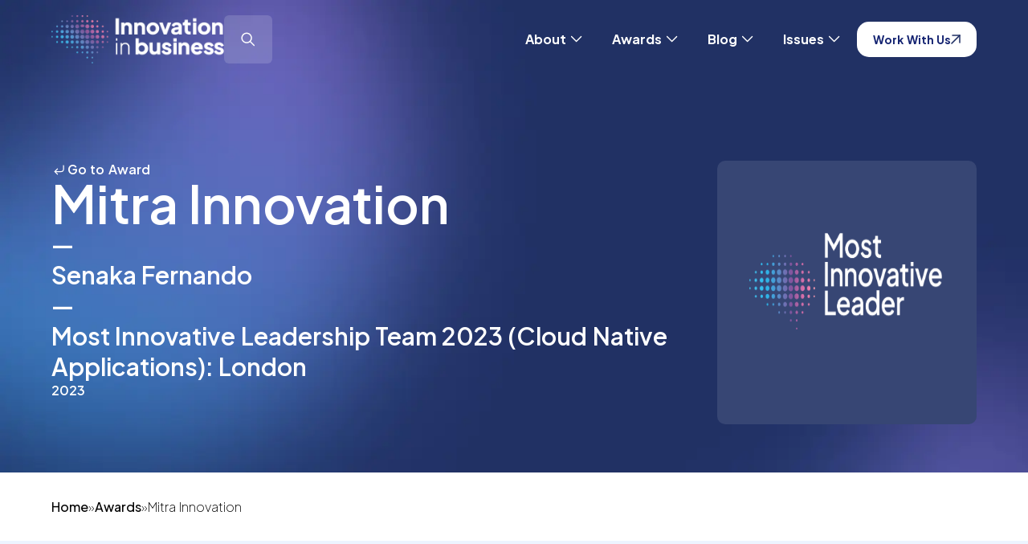

--- FILE ---
content_type: text/html; charset=UTF-8
request_url: https://www.innovationinbusiness.com/winners/mitra-innovation/
body_size: 14749
content:
<!doctype html>

<html lang="en-GB" >

<head>
	<meta name="viewport" content="width=device-width, initial-scale=1" />

	<meta name='robots' content='index, follow, max-image-preview:large, max-snippet:-1, max-video-preview:-1' />
	<style>img:is([sizes="auto" i], [sizes^="auto," i]) { contain-intrinsic-size: 3000px 1500px }</style>
	
	<!-- This site is optimized with the Yoast SEO plugin v26.8 - https://yoast.com/product/yoast-seo-wordpress/ -->
	<title>Mitra Innovation (2023 Winner: [PROXY AWARD] Most Innovative Leader) - Innovation in Business</title>
	<meta name="description" content="Mitra Innovation - 2023 winner." />
	<link rel="canonical" href="https://www.innovationinbusiness.com/winners/mitra-innovation/" />
	<meta property="og:locale" content="en_GB" />
	<meta property="og:type" content="article" />
	<meta property="og:title" content="Mitra Innovation (2023 Winner: [PROXY AWARD] Most Innovative Leader) - Innovation in Business" />
	<meta property="og:description" content="Mitra Innovation - 2023 winner." />
	<meta property="og:url" content="https://www.innovationinbusiness.com/winners/mitra-innovation/" />
	<meta property="og:site_name" content="Innovation in Business" />
	<meta property="article:modified_time" content="2024-09-12T14:11:15+00:00" />
	<meta property="og:image" content="https://www.innovationinbusiness.com/wp-content/uploads/2025/01/og-image-iib.jpg" />
	<meta property="og:image:width" content="1920" />
	<meta property="og:image:height" content="1080" />
	<meta name="twitter:card" content="summary_large_image" />
	<script type="application/ld+json" class="yoast-schema-graph">{"@context":"https://schema.org","@graph":[{"@type":"WebPage","@id":"https://www.innovationinbusiness.com/winners/mitra-innovation/","url":"https://www.innovationinbusiness.com/winners/mitra-innovation/","name":"Mitra Innovation - Innovation in Business","isPartOf":{"@id":"https://www.innovationinbusiness.com/#website"},"datePublished":"2023-06-19T14:25:03+00:00","dateModified":"2024-09-12T14:11:15+00:00","description":"Mitra Innovation - 2023 winner.","breadcrumb":{"@id":"https://www.innovationinbusiness.com/winners/mitra-innovation/#breadcrumb"},"inLanguage":"en-GB","potentialAction":[{"@type":"ReadAction","target":["https://www.innovationinbusiness.com/winners/mitra-innovation/"]}]},{"@type":"BreadcrumbList","@id":"https://www.innovationinbusiness.com/winners/mitra-innovation/#breadcrumb","itemListElement":[{"@type":"ListItem","position":1,"name":"Home","item":"/"},{"@type":"ListItem","position":2,"name":"Awards","item":"/our-awards/"},{"@type":"ListItem","position":3,"name":"Mitra Innovation"}]},{"@type":"WebSite","@id":"https://www.innovationinbusiness.com/#website","url":"https://www.innovationinbusiness.com/","name":"Innovation in Business","description":"","potentialAction":[{"@type":"SearchAction","target":{"@type":"EntryPoint","urlTemplate":"https://www.innovationinbusiness.com/?s={search_term_string}"},"query-input":{"@type":"PropertyValueSpecification","valueRequired":true,"valueName":"search_term_string"}}],"inLanguage":"en-GB"}]}</script>
	<!-- / Yoast SEO plugin. -->


<link rel='dns-prefetch' href='//static.addtoany.com' />
<link rel='dns-prefetch' href='//use.fontawesome.com' />
<link rel="alternate" type="application/rss+xml" title="Innovation in Business &raquo; Feed" href="https://www.innovationinbusiness.com/feed/" />
<link rel='stylesheet' id='wp-block-library-css' href='https://www.innovationinbusiness.com/wp-includes/css/dist/block-library/style.min.css?ver=6.7.4' media='all' />
<style id='wp-block-library-theme-inline-css'>
.wp-block-audio :where(figcaption){color:#555;font-size:13px;text-align:center}.is-dark-theme .wp-block-audio :where(figcaption){color:#ffffffa6}.wp-block-audio{margin:0 0 1em}.wp-block-code{border:1px solid #ccc;border-radius:4px;font-family:Menlo,Consolas,monaco,monospace;padding:.8em 1em}.wp-block-embed :where(figcaption){color:#555;font-size:13px;text-align:center}.is-dark-theme .wp-block-embed :where(figcaption){color:#ffffffa6}.wp-block-embed{margin:0 0 1em}.blocks-gallery-caption{color:#555;font-size:13px;text-align:center}.is-dark-theme .blocks-gallery-caption{color:#ffffffa6}:root :where(.wp-block-image figcaption){color:#555;font-size:13px;text-align:center}.is-dark-theme :root :where(.wp-block-image figcaption){color:#ffffffa6}.wp-block-image{margin:0 0 1em}.wp-block-pullquote{border-bottom:4px solid;border-top:4px solid;color:currentColor;margin-bottom:1.75em}.wp-block-pullquote cite,.wp-block-pullquote footer,.wp-block-pullquote__citation{color:currentColor;font-size:.8125em;font-style:normal;text-transform:uppercase}.wp-block-quote{border-left:.25em solid;margin:0 0 1.75em;padding-left:1em}.wp-block-quote cite,.wp-block-quote footer{color:currentColor;font-size:.8125em;font-style:normal;position:relative}.wp-block-quote:where(.has-text-align-right){border-left:none;border-right:.25em solid;padding-left:0;padding-right:1em}.wp-block-quote:where(.has-text-align-center){border:none;padding-left:0}.wp-block-quote.is-large,.wp-block-quote.is-style-large,.wp-block-quote:where(.is-style-plain){border:none}.wp-block-search .wp-block-search__label{font-weight:700}.wp-block-search__button{border:1px solid #ccc;padding:.375em .625em}:where(.wp-block-group.has-background){padding:1.25em 2.375em}.wp-block-separator.has-css-opacity{opacity:.4}.wp-block-separator{border:none;border-bottom:2px solid;margin-left:auto;margin-right:auto}.wp-block-separator.has-alpha-channel-opacity{opacity:1}.wp-block-separator:not(.is-style-wide):not(.is-style-dots){width:100px}.wp-block-separator.has-background:not(.is-style-dots){border-bottom:none;height:1px}.wp-block-separator.has-background:not(.is-style-wide):not(.is-style-dots){height:2px}.wp-block-table{margin:0 0 1em}.wp-block-table td,.wp-block-table th{word-break:normal}.wp-block-table :where(figcaption){color:#555;font-size:13px;text-align:center}.is-dark-theme .wp-block-table :where(figcaption){color:#ffffffa6}.wp-block-video :where(figcaption){color:#555;font-size:13px;text-align:center}.is-dark-theme .wp-block-video :where(figcaption){color:#ffffffa6}.wp-block-video{margin:0 0 1em}:root :where(.wp-block-template-part.has-background){margin-bottom:0;margin-top:0;padding:1.25em 2.375em}
</style>
<link rel='stylesheet' id='twenty-twenty-one-custom-color-overrides-css' href='https://www.innovationinbusiness.com/wp-content/themes/IIB-current/assets/css/custom-color-overrides.css?ver=6.7.4' media='all' />
<style id='font-awesome-svg-styles-default-inline-css'>
.svg-inline--fa {
  display: inline-block;
  height: 1em;
  overflow: visible;
  vertical-align: -.125em;
}
</style>
<link rel='stylesheet' id='font-awesome-svg-styles-css' href='https://www.innovationinbusiness.com/wp-content/uploads/font-awesome/v6.1.1/css/svg-with-js.css' media='all' />
<style id='font-awesome-svg-styles-inline-css'>
   .wp-block-font-awesome-icon svg::before,
   .wp-rich-text-font-awesome-icon svg::before {content: unset;}
</style>
<style id='classic-theme-styles-inline-css'>
/*! This file is auto-generated */
.wp-block-button__link{color:#fff;background-color:#32373c;border-radius:9999px;box-shadow:none;text-decoration:none;padding:calc(.667em + 2px) calc(1.333em + 2px);font-size:1.125em}.wp-block-file__button{background:#32373c;color:#fff;text-decoration:none}
</style>
<style id='global-styles-inline-css'>
:root{--wp--preset--aspect-ratio--square: 1;--wp--preset--aspect-ratio--4-3: 4/3;--wp--preset--aspect-ratio--3-4: 3/4;--wp--preset--aspect-ratio--3-2: 3/2;--wp--preset--aspect-ratio--2-3: 2/3;--wp--preset--aspect-ratio--16-9: 16/9;--wp--preset--aspect-ratio--9-16: 9/16;--wp--preset--color--black: #000000;--wp--preset--color--cyan-bluish-gray: #abb8c3;--wp--preset--color--white: #FFFFFF;--wp--preset--color--pale-pink: #f78da7;--wp--preset--color--vivid-red: #cf2e2e;--wp--preset--color--luminous-vivid-orange: #ff6900;--wp--preset--color--luminous-vivid-amber: #fcb900;--wp--preset--color--light-green-cyan: #7bdcb5;--wp--preset--color--vivid-green-cyan: #00d084;--wp--preset--color--pale-cyan-blue: #8ed1fc;--wp--preset--color--vivid-cyan-blue: #0693e3;--wp--preset--color--vivid-purple: #9b51e0;--wp--preset--color--dark-gray: #28303D;--wp--preset--color--gray: #39414D;--wp--preset--color--green: #D1E4DD;--wp--preset--color--blue: #D1DFE4;--wp--preset--color--purple: #D1D1E4;--wp--preset--color--red: #E4D1D1;--wp--preset--color--orange: #E4DAD1;--wp--preset--color--yellow: #EEEADD;--wp--preset--gradient--vivid-cyan-blue-to-vivid-purple: linear-gradient(135deg,rgba(6,147,227,1) 0%,rgb(155,81,224) 100%);--wp--preset--gradient--light-green-cyan-to-vivid-green-cyan: linear-gradient(135deg,rgb(122,220,180) 0%,rgb(0,208,130) 100%);--wp--preset--gradient--luminous-vivid-amber-to-luminous-vivid-orange: linear-gradient(135deg,rgba(252,185,0,1) 0%,rgba(255,105,0,1) 100%);--wp--preset--gradient--luminous-vivid-orange-to-vivid-red: linear-gradient(135deg,rgba(255,105,0,1) 0%,rgb(207,46,46) 100%);--wp--preset--gradient--very-light-gray-to-cyan-bluish-gray: linear-gradient(135deg,rgb(238,238,238) 0%,rgb(169,184,195) 100%);--wp--preset--gradient--cool-to-warm-spectrum: linear-gradient(135deg,rgb(74,234,220) 0%,rgb(151,120,209) 20%,rgb(207,42,186) 40%,rgb(238,44,130) 60%,rgb(251,105,98) 80%,rgb(254,248,76) 100%);--wp--preset--gradient--blush-light-purple: linear-gradient(135deg,rgb(255,206,236) 0%,rgb(152,150,240) 100%);--wp--preset--gradient--blush-bordeaux: linear-gradient(135deg,rgb(254,205,165) 0%,rgb(254,45,45) 50%,rgb(107,0,62) 100%);--wp--preset--gradient--luminous-dusk: linear-gradient(135deg,rgb(255,203,112) 0%,rgb(199,81,192) 50%,rgb(65,88,208) 100%);--wp--preset--gradient--pale-ocean: linear-gradient(135deg,rgb(255,245,203) 0%,rgb(182,227,212) 50%,rgb(51,167,181) 100%);--wp--preset--gradient--electric-grass: linear-gradient(135deg,rgb(202,248,128) 0%,rgb(113,206,126) 100%);--wp--preset--gradient--midnight: linear-gradient(135deg,rgb(2,3,129) 0%,rgb(40,116,252) 100%);--wp--preset--gradient--purple-to-yellow: linear-gradient(160deg, #D1D1E4 0%, #EEEADD 100%);--wp--preset--gradient--yellow-to-purple: linear-gradient(160deg, #EEEADD 0%, #D1D1E4 100%);--wp--preset--gradient--green-to-yellow: linear-gradient(160deg, #D1E4DD 0%, #EEEADD 100%);--wp--preset--gradient--yellow-to-green: linear-gradient(160deg, #EEEADD 0%, #D1E4DD 100%);--wp--preset--gradient--red-to-yellow: linear-gradient(160deg, #E4D1D1 0%, #EEEADD 100%);--wp--preset--gradient--yellow-to-red: linear-gradient(160deg, #EEEADD 0%, #E4D1D1 100%);--wp--preset--gradient--purple-to-red: linear-gradient(160deg, #D1D1E4 0%, #E4D1D1 100%);--wp--preset--gradient--red-to-purple: linear-gradient(160deg, #E4D1D1 0%, #D1D1E4 100%);--wp--preset--font-size--small: 18px;--wp--preset--font-size--medium: 20px;--wp--preset--font-size--large: 24px;--wp--preset--font-size--x-large: 42px;--wp--preset--font-size--extra-small: 16px;--wp--preset--font-size--normal: 20px;--wp--preset--font-size--extra-large: 40px;--wp--preset--font-size--huge: 96px;--wp--preset--font-size--gigantic: 144px;--wp--preset--spacing--20: 0.44rem;--wp--preset--spacing--30: 0.67rem;--wp--preset--spacing--40: 1rem;--wp--preset--spacing--50: 1.5rem;--wp--preset--spacing--60: 2.25rem;--wp--preset--spacing--70: 3.38rem;--wp--preset--spacing--80: 5.06rem;--wp--preset--shadow--natural: 6px 6px 9px rgba(0, 0, 0, 0.2);--wp--preset--shadow--deep: 12px 12px 50px rgba(0, 0, 0, 0.4);--wp--preset--shadow--sharp: 6px 6px 0px rgba(0, 0, 0, 0.2);--wp--preset--shadow--outlined: 6px 6px 0px -3px rgba(255, 255, 255, 1), 6px 6px rgba(0, 0, 0, 1);--wp--preset--shadow--crisp: 6px 6px 0px rgba(0, 0, 0, 1);}:where(.is-layout-flex){gap: 0.5em;}:where(.is-layout-grid){gap: 0.5em;}body .is-layout-flex{display: flex;}.is-layout-flex{flex-wrap: wrap;align-items: center;}.is-layout-flex > :is(*, div){margin: 0;}body .is-layout-grid{display: grid;}.is-layout-grid > :is(*, div){margin: 0;}:where(.wp-block-columns.is-layout-flex){gap: 2em;}:where(.wp-block-columns.is-layout-grid){gap: 2em;}:where(.wp-block-post-template.is-layout-flex){gap: 1.25em;}:where(.wp-block-post-template.is-layout-grid){gap: 1.25em;}.has-black-color{color: var(--wp--preset--color--black) !important;}.has-cyan-bluish-gray-color{color: var(--wp--preset--color--cyan-bluish-gray) !important;}.has-white-color{color: var(--wp--preset--color--white) !important;}.has-pale-pink-color{color: var(--wp--preset--color--pale-pink) !important;}.has-vivid-red-color{color: var(--wp--preset--color--vivid-red) !important;}.has-luminous-vivid-orange-color{color: var(--wp--preset--color--luminous-vivid-orange) !important;}.has-luminous-vivid-amber-color{color: var(--wp--preset--color--luminous-vivid-amber) !important;}.has-light-green-cyan-color{color: var(--wp--preset--color--light-green-cyan) !important;}.has-vivid-green-cyan-color{color: var(--wp--preset--color--vivid-green-cyan) !important;}.has-pale-cyan-blue-color{color: var(--wp--preset--color--pale-cyan-blue) !important;}.has-vivid-cyan-blue-color{color: var(--wp--preset--color--vivid-cyan-blue) !important;}.has-vivid-purple-color{color: var(--wp--preset--color--vivid-purple) !important;}.has-black-background-color{background-color: var(--wp--preset--color--black) !important;}.has-cyan-bluish-gray-background-color{background-color: var(--wp--preset--color--cyan-bluish-gray) !important;}.has-white-background-color{background-color: var(--wp--preset--color--white) !important;}.has-pale-pink-background-color{background-color: var(--wp--preset--color--pale-pink) !important;}.has-vivid-red-background-color{background-color: var(--wp--preset--color--vivid-red) !important;}.has-luminous-vivid-orange-background-color{background-color: var(--wp--preset--color--luminous-vivid-orange) !important;}.has-luminous-vivid-amber-background-color{background-color: var(--wp--preset--color--luminous-vivid-amber) !important;}.has-light-green-cyan-background-color{background-color: var(--wp--preset--color--light-green-cyan) !important;}.has-vivid-green-cyan-background-color{background-color: var(--wp--preset--color--vivid-green-cyan) !important;}.has-pale-cyan-blue-background-color{background-color: var(--wp--preset--color--pale-cyan-blue) !important;}.has-vivid-cyan-blue-background-color{background-color: var(--wp--preset--color--vivid-cyan-blue) !important;}.has-vivid-purple-background-color{background-color: var(--wp--preset--color--vivid-purple) !important;}.has-black-border-color{border-color: var(--wp--preset--color--black) !important;}.has-cyan-bluish-gray-border-color{border-color: var(--wp--preset--color--cyan-bluish-gray) !important;}.has-white-border-color{border-color: var(--wp--preset--color--white) !important;}.has-pale-pink-border-color{border-color: var(--wp--preset--color--pale-pink) !important;}.has-vivid-red-border-color{border-color: var(--wp--preset--color--vivid-red) !important;}.has-luminous-vivid-orange-border-color{border-color: var(--wp--preset--color--luminous-vivid-orange) !important;}.has-luminous-vivid-amber-border-color{border-color: var(--wp--preset--color--luminous-vivid-amber) !important;}.has-light-green-cyan-border-color{border-color: var(--wp--preset--color--light-green-cyan) !important;}.has-vivid-green-cyan-border-color{border-color: var(--wp--preset--color--vivid-green-cyan) !important;}.has-pale-cyan-blue-border-color{border-color: var(--wp--preset--color--pale-cyan-blue) !important;}.has-vivid-cyan-blue-border-color{border-color: var(--wp--preset--color--vivid-cyan-blue) !important;}.has-vivid-purple-border-color{border-color: var(--wp--preset--color--vivid-purple) !important;}.has-vivid-cyan-blue-to-vivid-purple-gradient-background{background: var(--wp--preset--gradient--vivid-cyan-blue-to-vivid-purple) !important;}.has-light-green-cyan-to-vivid-green-cyan-gradient-background{background: var(--wp--preset--gradient--light-green-cyan-to-vivid-green-cyan) !important;}.has-luminous-vivid-amber-to-luminous-vivid-orange-gradient-background{background: var(--wp--preset--gradient--luminous-vivid-amber-to-luminous-vivid-orange) !important;}.has-luminous-vivid-orange-to-vivid-red-gradient-background{background: var(--wp--preset--gradient--luminous-vivid-orange-to-vivid-red) !important;}.has-very-light-gray-to-cyan-bluish-gray-gradient-background{background: var(--wp--preset--gradient--very-light-gray-to-cyan-bluish-gray) !important;}.has-cool-to-warm-spectrum-gradient-background{background: var(--wp--preset--gradient--cool-to-warm-spectrum) !important;}.has-blush-light-purple-gradient-background{background: var(--wp--preset--gradient--blush-light-purple) !important;}.has-blush-bordeaux-gradient-background{background: var(--wp--preset--gradient--blush-bordeaux) !important;}.has-luminous-dusk-gradient-background{background: var(--wp--preset--gradient--luminous-dusk) !important;}.has-pale-ocean-gradient-background{background: var(--wp--preset--gradient--pale-ocean) !important;}.has-electric-grass-gradient-background{background: var(--wp--preset--gradient--electric-grass) !important;}.has-midnight-gradient-background{background: var(--wp--preset--gradient--midnight) !important;}.has-small-font-size{font-size: var(--wp--preset--font-size--small) !important;}.has-medium-font-size{font-size: var(--wp--preset--font-size--medium) !important;}.has-large-font-size{font-size: var(--wp--preset--font-size--large) !important;}.has-x-large-font-size{font-size: var(--wp--preset--font-size--x-large) !important;}
:where(.wp-block-post-template.is-layout-flex){gap: 1.25em;}:where(.wp-block-post-template.is-layout-grid){gap: 1.25em;}
:where(.wp-block-columns.is-layout-flex){gap: 2em;}:where(.wp-block-columns.is-layout-grid){gap: 2em;}
:root :where(.wp-block-pullquote){font-size: 1.5em;line-height: 1.6;}
</style>
<link rel='stylesheet' id='twenty-twenty-one-print-style-css' href='https://www.innovationinbusiness.com/wp-content/themes/IIB-current/assets/css/print.css?ver=6.7.4' media='print' />
<link rel='stylesheet' id='font-awesome-official-css' href='https://use.fontawesome.com/releases/v6.1.1/css/all.css' media='all' integrity="sha384-/frq1SRXYH/bSyou/HUp/hib7RVN1TawQYja658FEOodR/FQBKVqT9Ol+Oz3Olq5" crossorigin="anonymous" />
<link rel='stylesheet' id='addtoany-css' href='https://www.innovationinbusiness.com/wp-content/plugins/add-to-any/addtoany.min.css?ver=1.16' media='all' />
<link rel='stylesheet' id='font-awesome-official-v4shim-css' href='https://use.fontawesome.com/releases/v6.1.1/css/v4-shims.css' media='all' integrity="sha384-4Jczmr1SlicmtiAiHGxwWtSzLJAS97HzJsKGqfC0JtZktLrPXIux1u6GJNVRRqiN" crossorigin="anonymous" />
<script id="addtoany-core-js-before">
window.a2a_config=window.a2a_config||{};a2a_config.callbacks=[];a2a_config.overlays=[];a2a_config.templates={};a2a_localize = {
	Share: "Share",
	Save: "Save",
	Subscribe: "Subscribe",
	Email: "Email",
	Bookmark: "Bookmark",
	ShowAll: "Show All",
	ShowLess: "Show less",
	FindServices: "Find service(s)",
	FindAnyServiceToAddTo: "Instantly find any service to add to",
	PoweredBy: "Powered by",
	ShareViaEmail: "Share via email",
	SubscribeViaEmail: "Subscribe via email",
	BookmarkInYourBrowser: "Bookmark in your browser",
	BookmarkInstructions: "Press Ctrl+D or \u2318+D to bookmark this page",
	AddToYourFavorites: "Add to your favourites",
	SendFromWebOrProgram: "Send from any email address or email program",
	EmailProgram: "Email program",
	More: "More&#8230;",
	ThanksForSharing: "Thanks for sharing!",
	ThanksForFollowing: "Thanks for following!"
};
</script>
<script defer src="https://static.addtoany.com/menu/page.js" id="addtoany-core-js"></script>
<script src="https://www.innovationinbusiness.com/wp-includes/js/jquery/jquery.min.js?ver=3.7.1" id="jquery-core-js"></script>
<script src="https://www.innovationinbusiness.com/wp-includes/js/jquery/jquery-migrate.min.js?ver=3.4.1" id="jquery-migrate-js"></script>
<script defer src="https://www.innovationinbusiness.com/wp-content/plugins/add-to-any/addtoany.min.js?ver=1.1" id="addtoany-jquery-js"></script>
<script src="https://www.innovationinbusiness.com/wp-content/plugins/davina-response/public/js/davina-response-public.js?ver=1.12.0" id="davina-response-js"></script>
        <!-- AI Global Media - Global Core Code -->
    <script>
        window.aigm_core_loaded = false;
        window.aigm_core_loaded_events = [];
        window.onAIGMCoreLoaded = (callback) => {
            if(window.aigm_core_loaded) { callback(); return; }
            window.aigm_core_loaded_events.push(callback);
        };
    </script>
    <link href="https://production.aiglobalmedia.net/assets/ai-global-media-core/public/core.min.css?v=1.21" rel="preload stylesheet" as="style" type="text/css">
    <script src="https://production.aiglobalmedia.net/assets/ai-global-media-core/public/core.min.js?v=1.21" async></script>
<link rel="icon" href="https://www.innovationinbusiness.com/wp-content/uploads/2022/05/cropped-Vector-1-32x32.png" sizes="32x32" />
<link rel="icon" href="https://www.innovationinbusiness.com/wp-content/uploads/2022/05/cropped-Vector-1-192x192.png" sizes="192x192" />
<link rel="apple-touch-icon" href="https://www.innovationinbusiness.com/wp-content/uploads/2022/05/cropped-Vector-1-180x180.png" />
<meta name="msapplication-TileImage" content="https://www.innovationinbusiness.com/wp-content/uploads/2022/05/cropped-Vector-1-270x270.png" />
	<link rel="preconnect" href="https://fonts.googleapis.com">
<link rel="preconnect" href="https://fonts.gstatic.com" crossorigin>
<link
    href="https://fonts.googleapis.com/css2?family=Roboto:ital,wght@0,100;0,300;0,400;0,500;0,700;0,900;1,100;1,300;1,400;1,500;1,700;1,900&display=swap"
    rel="stylesheet">

<link rel="preconnect" href="https://fonts.googleapis.com">
<link rel="preconnect" href="https://fonts.gstatic.com" crossorigin>
<link href="https://fonts.googleapis.com/css2?family=Plus+Jakarta+Sans:ital,wght@0,200..800;1,200..800&display=swap"
    rel="stylesheet">

<link rel="preconnect" href="https://fonts.googleapis.com">
<link rel="preconnect" href="https://fonts.gstatic.com" crossorigin>
<link
    href="https://fonts.googleapis.com/css2?family=Poppins:ital,wght@0,100;0,200;0,300;0,400;0,500;0,600;0,700;0,800;0,900;1,100;1,200;1,300;1,400;1,500;1,600;1,700;1,800;1,900&display=swap"
    rel="stylesheet">	<link rel="stylesheet"
		href="/wp-content/themes/IIB-current/style-custom.css?v=1768482057"
		media="all">
	<link rel="stylesheet" href="https://cdnjs.cloudflare.com/ajax/libs/slick-carousel/1.8.1/slick.min.css"
		integrity="sha512-yHknP1/AwR+yx26cB1y0cjvQUMvEa2PFzt1c9LlS4pRQ5NOTZFWbhBig+X9G9eYW/8m0/4OXNx8pxJ6z57x0dw=="
		crossorigin="anonymous" referrerpolicy="no-referrer" />

    <!-- Google Tag Manager -->
    <script>(function(w,d,s,l,i){w[l]=w[l]||[];w[l].push({'gtm.start':
    new Date().getTime(),event:'gtm.js'});var f=d.getElementsByTagName(s)[0],
    j=d.createElement(s),dl=l!='dataLayer'?'&l='+l:'';j.async=true;j.src=
    'https://www.googletagmanager.com/gtm.js?id='+i+dl;f.parentNode.insertBefore(j,f);
    })(window,document,'script','dataLayer','GTM-TXVZML9T');</script>
    <!-- End Google Tag Manager -->

	<!-- Google tag (gtag.js) -->
	<script>
		window.dataLayer = window.dataLayer || [];
		function gtag() { dataLayer.push(arguments); }
		//gtag('js', new Date());
		//gtag('config', 'G-N8E33ZHKFV');
		//gtag("consent", "default", {
		//	ad_storage: "denied",
		//	ad_user_data: "denied",
		//	ad_personalization: "denied",
		//	analytics_storage: "denied",
		//	functionality_storage: "denied",
		//	personalization_storage: "denied",
		//	security_storage: "granted",
		//	wait_for_update: 2000
		//});
		//gtag("set", "ads_data_redaction", true);
		//gtag("set", "url_passthrough", true);
	</script>

    <!-- Start cookieyes banner -->
	<!--<script id="cookieyes" type="text/javascript" src="https://cdn-cookieyes.com/client_data/1739ba3646ae3f8451a9fcbe/script.js"></script>-->
	<!-- End cookieyes banner -->

    <!--<script src="https://cdn-eu.pagesense.io/js/aiglobal/0fe362d2ef9240b4a90cd109a8938a28.js"></script>-->
</head>

<body class="winners-template-default single single-winners postid-3212 wp-embed-responsive is-light-theme no-js singular has-main-navigation">
    <!--<div class="aigm-brand-shutdown-notice"><strong>Notice:</strong> Innovation in Business is closing its doors in May 2026. We are merging with <a href="https://www.corporatevision-news.com/?utm_source=referral&utm_medium=banner&utm_campaign=closing+down+websites&utm_content=IIB">Corporate Vision</a> which will have everything you need.</div>-->

	    <noscript id="aigm-js-noscript-warning">
        <div style="position: fixed; bottom: 0px; left: 0px; z-index: 500; background: red; width: 100%; padding: 16px 20px; text-align: center; color: #fff; font-weight: 600; font-size: 18px;">
            <span>Please enable JavaScript in your web browser settings, under the site permissions section to unlock full site functionality.</span> 
            <a href="https://www.enable-javascript.com/" target="_blank" rel="nofollow" style="color: #ffc9c9; text-decoration: underline; text-underline-offset: 0px; text-underline-position: under; text-decoration-color: rgb(255 255 255 / 50%);">Click here for help.</a>
        </div>
    </noscript>

    <!-- Google Tag Manager (noscript) -->
    <noscript><iframe src="https://www.googletagmanager.com/ns.html?id=GTM-TXVZML9T"
    height="0" width="0" style="display:none;visibility:hidden"></iframe></noscript>
    <!-- End Google Tag Manager (noscript) -->

	<div id="page" class="site">
		<header class="main-header iib">
			<div class="mobile-header">
				<a href="https://www.innovationinbusiness.com/" aria-label="home"><img class="site-logo"
						src="https://www.innovationinbusiness.com/wp-content/themes/IIB-current/assets/images/site-logo-hd.webp" alt=""
						width="195px" height="59px"></a>
				<div class="mobile-nav">
					<div class="nav-search">

					</div>
					<div class="burger-menu">
						<span></span>
						<span></span>
					</div>
				</div>
			</div>
			<div class="desktop-header">
				<div class="header-left">
					<a href="https://www.innovationinbusiness.com/"><img class="site-logo"
							src="https://www.innovationinbusiness.com/wp-content/themes/IIB-current/assets/images/site-logo-hd.webp" alt=""
							aria-label="home"></a>
					<form role="search" autocomplete="off" method="get" class="search-form"
						action="https://www.innovationinbusiness.com/">
						<div class="input-group search-group">
							<i class="fas fa-search"></i>
							<input type="text" class="form-control search-control" name="s"
								placeholder="Search for something" value="">

							<svg class="spinner" width="20px" height="20px" viewBox="0 0 66 66"
								xmlns="http://www.w3.org/2000/svg">
								<circle fill="none" stroke-width="6" stroke-linecap="round" stroke="white" cx="33"
									cy="33" r="30" stroke-dasharray="187" stroke-dashoffset="0"></circle>
							</svg>

						</div>
						<div class="search-autocomplete">
							<div class="post-results results">
								<p class="result-title">Posts</p>
								<div class="result-content">
								</div>
							</div>
							<div class="award-results results">
								<p class="result-title">Awards</p>
								<div class="result-content">
								</div>
							</div>
							<div class="page-results results">
								<p class="result-title">Pages</p>
								<div class="result-content">
								</div>
							</div>
							<div class="cat-results results">
								<p class="result-title">Categories</p>
								<div class="result-content">

								</div>
							</div>
							<p class="no-results">
							</p>
							<a class="more-button page-result-main-link" href="">More
								Results</a>
						</div>
					</form>
					<div class="search-click">
						<svg xmlns="http://www.w3.org/2000/svg" width="24" height="24" viewBox="0 0 24 24" fill="none">
							<path fill-rule="evenodd" clip-rule="evenodd"
								d="M4.96582 10.2126C4.96582 7.37231 7.26831 5.06982 10.1086 5.06982C12.9488 5.06982 15.2513 7.37231 15.2513 10.2126C15.2513 13.0528 12.9488 15.3553 10.1086 15.3553C7.26831 15.3553 4.96582 13.0528 4.96582 10.2126ZM10.1086 3.56982C6.43988 3.56982 3.46582 6.54389 3.46582 10.2126C3.46582 13.8813 6.43988 16.8553 10.1086 16.8553C11.6727 16.8553 13.1106 16.3147 14.2455 15.4102L18.8383 20.0029C19.1312 20.2958 19.6061 20.2958 19.8989 20.0029C20.1918 19.7101 20.1918 19.2352 19.8989 18.9423L15.3062 14.3495C16.2107 13.2146 16.7513 11.7767 16.7513 10.2126C16.7513 6.54389 13.7773 3.56982 10.1086 3.56982Z"
								fill="white" />
						</svg>
					</div>
				</div>

				<nav class="desktop-nav">
					<ul>
						<li id="about-sub-toggle">
							About <svg xmlns="http://www.w3.org/2000/svg" width="25" height="25" viewBox="0 0 19 18"
								fill="none">
								<path d="M5.07227 6.75L9.57227 11.25L14.0723 6.75" stroke="white" stroke-width="1.125"
									stroke-linecap="round" stroke-linejoin="round" />
							</svg>
						</li>
						<li id="awards-sub-toggle">
							Awards
							<svg xmlns="http://www.w3.org/2000/svg" width="25" height="25" viewBox="0 0 19 18"
								fill="none">
								<path d="M5.07227 6.75L9.57227 11.25L14.0723 6.75" stroke="white" stroke-width="1.125"
									stroke-linecap="round" stroke-linejoin="round" />
							</svg>
						</li>
						<li id="blog-sub-toggle">
							Blog
							<svg xmlns="http://www.w3.org/2000/svg" width="25" height="25" viewBox="0 0 19 18"
								fill="none">
								<path d="M5.07227 6.75L9.57227 11.25L14.0723 6.75" stroke="white" stroke-width="1.125"
									stroke-linecap="round" stroke-linejoin="round" />
							</svg>
						</li>
						<li id="issues-sub-toggle">
							Issues
							<svg xmlns="http://www.w3.org/2000/svg" width="25" height="25" viewBox="0 0 19 18"
								fill="none">
								<path d="M5.07227 6.75L9.57227 11.25L14.0723 6.75" stroke="white" stroke-width="1.125"
									stroke-linecap="round" stroke-linejoin="round" />
							</svg>
						</li>
					</ul>
					<a class="main-cta" href="https://www.innovationinbusiness.com/advertise-with-us">
						Work With Us
						<svg xmlns="http://www.w3.org/2000/svg" width="12" height="12" viewBox="0 0 12 12" fill="none">
							<path d="M11 1L1 11" stroke="#213165" stroke-width="1.5" stroke-linecap="round"
								stroke-linejoin="round" />
							<path d="M2 1H11V10" stroke="#213165" stroke-width="1.5" stroke-linecap="round"
								stroke-linejoin="round" />
						</svg>
					</a>
				</nav>
			</div>
		</header>

		<div class="about-submenu-overlay">
			<div class="about-submenu">
				<div class="about-submenu-inner">
					<a class="about-sub-item" href="https://www.innovationinbusiness.com/about-us">
						<img src="https://www.innovationinbusiness.com/wp-content/themes/IIB-current/assets/images/laptop.webp" alt=""
							loading="lazy">
						<div class="hero-card-link">
							<p>About</p>
							<div class="svg-outer svg-awards">
								<svg xmlns="http://www.w3.org/2000/svg" width="25" height="24" viewBox="0 0 25 24"
									fill="none">
									<path d="M17.5 7L7.5 17" stroke="white" stroke-width="1.5" stroke-linecap="round"
										stroke-linejoin="round" />
									<path d="M8.5 7H17.5V16" stroke="white" stroke-width="1.5" stroke-linecap="round"
										stroke-linejoin="round" />
								</svg>
							</div>
						</div>
					</a>
					<a class="about-sub-item" href="https://www.innovationinbusiness.com/contact-us">
						<img src="https://www.innovationinbusiness.com/wp-content/themes/IIB-current/assets/images/laptopzoom.webp" alt=""
							loading="lazy">
						<div class="hero-card-link">
							<p>Contact</p>
							<div class="svg-outer svg-issues">
								<svg xmlns="http://www.w3.org/2000/svg" width="25" height="24" viewBox="0 0 25 24"
									fill="none">
									<path d="M17.5 7L7.5 17" stroke="white" stroke-width="1.5" stroke-linecap="round"
										stroke-linejoin="round" />
									<path d="M8.5 7H17.5V16" stroke="white" stroke-width="1.5" stroke-linecap="round"
										stroke-linejoin="round" />
								</svg>
							</div>
						</div>
					</a>
					<a class="about-sub-item" href="https://www.innovationinbusiness.com/subscribe">
						<img src="https://www.innovationinbusiness.com/wp-content/themes/IIB-current/assets/images/theteam.webp" alt=""
							loading="lazy">
						<div class="hero-card-link">
							<p>Subscribe</p>
							<div class="svg-outer svg-sub">
								<svg xmlns="http://www.w3.org/2000/svg" width="25" height="24" viewBox="0 0 25 24"
									fill="none">
									<path d="M17.5 7L7.5 17" stroke="white" stroke-width="1.5" stroke-linecap="round"
										stroke-linejoin="round" />
									<path d="M8.5 7H17.5V16" stroke="white" stroke-width="1.5" stroke-linecap="round"
										stroke-linejoin="round" />
								</svg>
							</div>
						</div>
					</a>
					<a class="about-sub-item" href="https://www.innovationinbusiness.com/advertise-with-us">
						<img src="https://www.innovationinbusiness.com/wp-content/themes/IIB-current/assets/images/advertise-menu-img.jpg" alt=""
							loading="lazy">
						<div class="hero-card-link">
							<p>Advertise</p>
							<div class="svg-outer svg-blog">
								<svg xmlns="http://www.w3.org/2000/svg" width="25" height="24" viewBox="0 0 25 24"
									fill="none">
									<path d="M17.5 7L7.5 17" stroke="white" stroke-width="1.5" stroke-linecap="round"
										stroke-linejoin="round" />
									<path d="M8.5 7H17.5V16" stroke="white" stroke-width="1.5" stroke-linecap="round"
										stroke-linejoin="round" />
								</svg>
							</div>
						</div>
					</a>
				</div>
			</div>
		</div>
		<div class="issues-submenu-overlay">
			<div class="issues-submenu">
				<div class="issues-submenu-inner">
					<a class="about-sub-item issue" href="https://www.innovationinbusiness.com/magazine">
						<img src="https://www.innovationinbusiness.com/wp-content/themes/IIB-current/assets/images/issues-nav.webp" alt=""
							loading="lazy">
						<div class="hero-card-link issue">
							<p>Issues Page</p>
							<div class="svg-outer svg-single-awards">
								<svg xmlns="http://www.w3.org/2000/svg" width="25" height="24" viewBox="0 0 25 24"
									fill="none">
									<path d="M17.5 7L7.5 17" stroke="white" stroke-width="1.5" stroke-linecap="round"
										stroke-linejoin="round" />
									<path d="M8.5 7H17.5V16" stroke="white" stroke-width="1.5" stroke-linecap="round"
										stroke-linejoin="round" />
								</svg>
							</div>
						</div>
					</a>
												<a class="about-sub-item issue" href="https://www.innovationinbusiness.com/q1-2025/">
								<img src="https://www.innovationinbusiness.com/wp-content/uploads/2025/03/IIB-Q1-2025-cover-1568x2218.jpg" alt="" loading="lazy">
								<div class="hero-card-link issue">
									<p>Q1 2025</p>
									<div class="svg-outer svg-single-awards">
										<svg xmlns="http://www.w3.org/2000/svg" width="25" height="24" viewBox="0 0 25 24"
											fill="none">
											<path d="M17.5 7L7.5 17" stroke="white" stroke-width="1.5" stroke-linecap="round"
												stroke-linejoin="round" />
											<path d="M8.5 7H17.5V16" stroke="white" stroke-width="1.5" stroke-linecap="round"
												stroke-linejoin="round" />
										</svg>
									</div>
								</div>
							</a>
														<a class="about-sub-item issue" href="https://www.innovationinbusiness.com/q3-2024/">
								<img src="https://www.innovationinbusiness.com/wp-content/uploads/2024/09/IIB-Q3-2024-Cover-1-1568x2218.jpg" alt="" loading="lazy">
								<div class="hero-card-link issue">
									<p>Q3 2024</p>
									<div class="svg-outer svg-single-awards">
										<svg xmlns="http://www.w3.org/2000/svg" width="25" height="24" viewBox="0 0 25 24"
											fill="none">
											<path d="M17.5 7L7.5 17" stroke="white" stroke-width="1.5" stroke-linecap="round"
												stroke-linejoin="round" />
											<path d="M8.5 7H17.5V16" stroke="white" stroke-width="1.5" stroke-linecap="round"
												stroke-linejoin="round" />
										</svg>
									</div>
								</div>
							</a>
														<a class="about-sub-item issue" href="https://www.innovationinbusiness.com/q2-2024/">
								<img src="https://www.innovationinbusiness.com/wp-content/uploads/2024/06/IIB-Q2-2024-Cover-scaled.jpg" alt="" loading="lazy">
								<div class="hero-card-link issue">
									<p>Q2 2024</p>
									<div class="svg-outer svg-single-awards">
										<svg xmlns="http://www.w3.org/2000/svg" width="25" height="24" viewBox="0 0 25 24"
											fill="none">
											<path d="M17.5 7L7.5 17" stroke="white" stroke-width="1.5" stroke-linecap="round"
												stroke-linejoin="round" />
											<path d="M8.5 7H17.5V16" stroke="white" stroke-width="1.5" stroke-linecap="round"
												stroke-linejoin="round" />
										</svg>
									</div>
								</div>
							</a>
														<a class="about-sub-item issue" href="https://www.innovationinbusiness.com/q1-2024/">
								<img src="https://www.innovationinbusiness.com/wp-content/uploads/2024/03/IIB-Q1-2024-Cover-scaled.jpg" alt="" loading="lazy">
								<div class="hero-card-link issue">
									<p>Q1 2024</p>
									<div class="svg-outer svg-single-awards">
										<svg xmlns="http://www.w3.org/2000/svg" width="25" height="24" viewBox="0 0 25 24"
											fill="none">
											<path d="M17.5 7L7.5 17" stroke="white" stroke-width="1.5" stroke-linecap="round"
												stroke-linejoin="round" />
											<path d="M8.5 7H17.5V16" stroke="white" stroke-width="1.5" stroke-linecap="round"
												stroke-linejoin="round" />
										</svg>
									</div>
								</div>
							</a>
											</div>
			</div>
		</div>

		<div class="awards-submenu-overlay">
			<div class="awards-submenu">
				<div class="awards-submenu-inner">
					<div class="awards-grid-single header-awards award-page">
						<img class="about_bg" id="award_logo"
							src="https://www.innovationinbusiness.com/wp-content/themes/IIB-current/assets/images/about-nav.webp"
							alt="Awards logos" loading="lazy">
						<div class="overlay">
							<a class="hero-card-link" href="https://www.innovationinbusiness.com/our-awards">
								<p>Visit Awards Page</p>
								<div class="svg-outer svg-single-awards">
									<svg xmlns="http://www.w3.org/2000/svg" width="25" height="24" viewBox="0 0 25 24"
										fill="none">
										<path d="M17.5 7L7.5 17" stroke="white" stroke-width="1.5"
											stroke-linecap="round" stroke-linejoin="round" />
										<path d="M8.5 7H17.5V16" stroke="white" stroke-width="1.5"
											stroke-linecap="round" stroke-linejoin="round" />
									</svg>
								</div>
							</a>
						</div>
					</div>
												<div class="awards-grid-single header-awards">
								<img class="about_bg" id="award_logo" src="https://www.innovationinbusiness.com/wp-content/uploads/2024/05/The-Developer-Awards-Web-Logo.webp"
									alt="Awards logos" loading="lazy">
								<div class="overlay">
									<a class="hero-card-link" href="https://www.innovationinbusiness.com/awards/the-developer-awards/">
										<p>View Award</p>
										<div class="svg-outer svg-single-awards">
											<svg xmlns="http://www.w3.org/2000/svg" width="25" height="24" viewBox="0 0 25 24"
												fill="none">
												<path d="M17.5 7L7.5 17" stroke="white" stroke-width="1.5"
													stroke-linecap="round" stroke-linejoin="round" />
												<path d="M8.5 7H17.5V16" stroke="white" stroke-width="1.5"
													stroke-linecap="round" stroke-linejoin="round" />
											</svg>
										</div>
									</a>
								</div>
							</div>
														<div class="awards-grid-single header-awards">
								<img class="about_bg" id="award_logo" src="https://www.innovationinbusiness.com/wp-content/uploads/2024/05/PropTech-Awards-Web-Logo-scaled.webp"
									alt="Awards logos" loading="lazy">
								<div class="overlay">
									<a class="hero-card-link" href="https://www.innovationinbusiness.com/awards/proptech-awards/">
										<p>View Award</p>
										<div class="svg-outer svg-single-awards">
											<svg xmlns="http://www.w3.org/2000/svg" width="25" height="24" viewBox="0 0 25 24"
												fill="none">
												<path d="M17.5 7L7.5 17" stroke="white" stroke-width="1.5"
													stroke-linecap="round" stroke-linejoin="round" />
												<path d="M8.5 7H17.5V16" stroke="white" stroke-width="1.5"
													stroke-linecap="round" stroke-linejoin="round" />
											</svg>
										</div>
									</a>
								</div>
							</div>
														<div class="awards-grid-single header-awards">
								<img class="about_bg" id="award_logo" src="https://www.innovationinbusiness.com/wp-content/uploads/2023/09/Tech-CEO-of-the-Year-Awards-Web-Logo-scaled.webp"
									alt="Awards logos" loading="lazy">
								<div class="overlay">
									<a class="hero-card-link" href="https://www.innovationinbusiness.com/awards/technology-ceo-of-the-year/">
										<p>View Award</p>
										<div class="svg-outer svg-single-awards">
											<svg xmlns="http://www.w3.org/2000/svg" width="25" height="24" viewBox="0 0 25 24"
												fill="none">
												<path d="M17.5 7L7.5 17" stroke="white" stroke-width="1.5"
													stroke-linecap="round" stroke-linejoin="round" />
												<path d="M8.5 7H17.5V16" stroke="white" stroke-width="1.5"
													stroke-linecap="round" stroke-linejoin="round" />
											</svg>
										</div>
									</a>
								</div>
							</div>
											</div>
			</div>
		</div>

		<div class="blog-submenu-overlay">
			<div class="blog-submenu">
				<div class="blog-submenu-inner">
					<a class="about-sub-item blog-one" href="https://www.innovationinbusiness.com/articles">
						<img src="https://www.innovationinbusiness.com/wp-content/themes/IIB-current/assets/images/award-nav.webp" alt=""
							loading="lazy">
						<div class="hero-card-link">
							<p>Blog Page</p>
							<div class="svg-outer svg-single-awards">
								<svg xmlns="http://www.w3.org/2000/svg" width="25" height="24" viewBox="0 0 25 24"
									fill="none">
									<path d="M17.5 7L7.5 17" stroke="white" stroke-width="1.5" stroke-linecap="round"
										stroke-linejoin="round" />
									<path d="M8.5 7H17.5V16" stroke="white" stroke-width="1.5" stroke-linecap="round"
										stroke-linejoin="round" />
								</svg>
							</div>
						</div>
					</a>
											<a class="about-sub-item blog-one" href="https://www.innovationinbusiness.com/category/articles/business-advice/">
							<img src="https://www.innovationinbusiness.com/wp-content/themes/IIB-current/assets/images/busad.webp"
								alt="" loading="lazy">
							<div class="hero-card-link">
								<p>Business Advice</p>
								<div class="svg-outer svg-single-awards">
									<svg xmlns="http://www.w3.org/2000/svg" width="25" height="24" viewBox="0 0 25 24"
										fill="none">
										<path d="M17.5 7L7.5 17" stroke="white" stroke-width="1.5" stroke-linecap="round"
											stroke-linejoin="round" />
										<path d="M8.5 7H17.5V16" stroke="white" stroke-width="1.5" stroke-linecap="round"
											stroke-linejoin="round" />
									</svg>
								</div>
							</div>
						</a>
												<a class="about-sub-item blog-one" href="https://www.innovationinbusiness.com/category/articles/creativity/">
							<img src="https://www.innovationinbusiness.com/wp-content/themes/IIB-current/assets/images/creative.webp"
								alt="" loading="lazy">
							<div class="hero-card-link">
								<p>Creativity</p>
								<div class="svg-outer svg-single-awards">
									<svg xmlns="http://www.w3.org/2000/svg" width="25" height="24" viewBox="0 0 25 24"
										fill="none">
										<path d="M17.5 7L7.5 17" stroke="white" stroke-width="1.5" stroke-linecap="round"
											stroke-linejoin="round" />
										<path d="M8.5 7H17.5V16" stroke="white" stroke-width="1.5" stroke-linecap="round"
											stroke-linejoin="round" />
									</svg>
								</div>
							</div>
						</a>
												<a class="about-sub-item blog-one" href="https://www.innovationinbusiness.com/category/articles/news-insight/">
							<img src="https://www.innovationinbusiness.com/wp-content/themes/IIB-current/assets/images/techno.webp"
								alt="" loading="lazy">
							<div class="hero-card-link">
								<p>News &amp; Insight</p>
								<div class="svg-outer svg-single-awards">
									<svg xmlns="http://www.w3.org/2000/svg" width="25" height="24" viewBox="0 0 25 24"
										fill="none">
										<path d="M17.5 7L7.5 17" stroke="white" stroke-width="1.5" stroke-linecap="round"
											stroke-linejoin="round" />
										<path d="M8.5 7H17.5V16" stroke="white" stroke-width="1.5" stroke-linecap="round"
											stroke-linejoin="round" />
									</svg>
								</div>
							</div>
						</a>
												<a class="about-sub-item blog-one" href="https://www.innovationinbusiness.com/category/articles/technology/">
							<img src="https://www.innovationinbusiness.com/wp-content/themes/IIB-current/assets/images/news.webp"
								alt="" loading="lazy">
							<div class="hero-card-link">
								<p>Technology</p>
								<div class="svg-outer svg-single-awards">
									<svg xmlns="http://www.w3.org/2000/svg" width="25" height="24" viewBox="0 0 25 24"
										fill="none">
										<path d="M17.5 7L7.5 17" stroke="white" stroke-width="1.5" stroke-linecap="round"
											stroke-linejoin="round" />
										<path d="M8.5 7H17.5V16" stroke="white" stroke-width="1.5" stroke-linecap="round"
											stroke-linejoin="round" />
									</svg>
								</div>
							</div>
						</a>
												<a class="about-sub-item blog-one" href="https://www.innovationinbusiness.com/category/articles/trends/">
							<img src="https://www.innovationinbusiness.com/wp-content/themes/IIB-current/assets/images/trends.webp"
								alt="" loading="lazy">
							<div class="hero-card-link">
								<p>Trends</p>
								<div class="svg-outer svg-single-awards">
									<svg xmlns="http://www.w3.org/2000/svg" width="25" height="24" viewBox="0 0 25 24"
										fill="none">
										<path d="M17.5 7L7.5 17" stroke="white" stroke-width="1.5" stroke-linecap="round"
											stroke-linejoin="round" />
										<path d="M8.5 7H17.5V16" stroke="white" stroke-width="1.5" stroke-linecap="round"
											stroke-linejoin="round" />
									</svg>
								</div>
							</div>
						</a>
										</div>
			</div>
		</div>

		<div class="mobile-menu">
			<div class="mobile-menu-inner">
				<ul class="mobile-nav">
					<li class="mobile-nav-item" data-nav="about">
						<p>About</p>
					</li>
					<li class="mobile-nav-item" data-nav="awards">
						<p>Awards</p>
					</li>
					<li class="mobile-nav-item" data-nav="blog">
						<p>Blog</p>
					</li>
					<li class="mobile-nav-item" data-nav="issues">
						<p>Issues</p>
					</li>
				</ul>
			</div>
			<div>
				<div class="mobile-slider issues" data-nav="issues">
					<div class="mobile-issues-slider">
														<div class="mobile-item-slider">
									<div class="about-sub-item slider">
										<img src="https://www.innovationinbusiness.com/wp-content/uploads/2025/03/IIB-Q1-2025-cover-1568x2218.jpg" alt="" loading="lazy">
										<a class="hero-card-link issue" href="https://www.innovationinbusiness.com/q1-2025/">
											<p>Q1 2025</p>
											<div class="svg-outer svg-blog">
												<svg xmlns="http://www.w3.org/2000/svg" width="25" height="24"
													viewBox="0 0 25 24" fill="none">
													<path d="M17.5 7L7.5 17" stroke="white" stroke-width="1.5"
														stroke-linecap="round" stroke-linejoin="round" />
													<path d="M8.5 7H17.5V16" stroke="white" stroke-width="1.5"
														stroke-linecap="round" stroke-linejoin="round" />
												</svg>
											</div>
										</a>
									</div>
								</div>
																<div class="mobile-item-slider">
									<div class="about-sub-item slider">
										<img src="https://www.innovationinbusiness.com/wp-content/uploads/2024/09/IIB-Q3-2024-Cover-1-1568x2218.jpg" alt="" loading="lazy">
										<a class="hero-card-link issue" href="https://www.innovationinbusiness.com/q3-2024/">
											<p>Q3 2024</p>
											<div class="svg-outer svg-blog">
												<svg xmlns="http://www.w3.org/2000/svg" width="25" height="24"
													viewBox="0 0 25 24" fill="none">
													<path d="M17.5 7L7.5 17" stroke="white" stroke-width="1.5"
														stroke-linecap="round" stroke-linejoin="round" />
													<path d="M8.5 7H17.5V16" stroke="white" stroke-width="1.5"
														stroke-linecap="round" stroke-linejoin="round" />
												</svg>
											</div>
										</a>
									</div>
								</div>
																<div class="mobile-item-slider">
									<div class="about-sub-item slider">
										<img src="https://www.innovationinbusiness.com/wp-content/uploads/2024/06/IIB-Q2-2024-Cover-scaled.jpg" alt="" loading="lazy">
										<a class="hero-card-link issue" href="https://www.innovationinbusiness.com/q2-2024/">
											<p>Q2 2024</p>
											<div class="svg-outer svg-blog">
												<svg xmlns="http://www.w3.org/2000/svg" width="25" height="24"
													viewBox="0 0 25 24" fill="none">
													<path d="M17.5 7L7.5 17" stroke="white" stroke-width="1.5"
														stroke-linecap="round" stroke-linejoin="round" />
													<path d="M8.5 7H17.5V16" stroke="white" stroke-width="1.5"
														stroke-linecap="round" stroke-linejoin="round" />
												</svg>
											</div>
										</a>
									</div>
								</div>
																<div class="mobile-item-slider">
									<div class="about-sub-item slider">
										<img src="https://www.innovationinbusiness.com/wp-content/uploads/2024/03/IIB-Q1-2024-Cover-scaled.jpg" alt="" loading="lazy">
										<a class="hero-card-link issue" href="https://www.innovationinbusiness.com/q1-2024/">
											<p>Q1 2024</p>
											<div class="svg-outer svg-blog">
												<svg xmlns="http://www.w3.org/2000/svg" width="25" height="24"
													viewBox="0 0 25 24" fill="none">
													<path d="M17.5 7L7.5 17" stroke="white" stroke-width="1.5"
														stroke-linecap="round" stroke-linejoin="round" />
													<path d="M8.5 7H17.5V16" stroke="white" stroke-width="1.5"
														stroke-linecap="round" stroke-linejoin="round" />
												</svg>
											</div>
										</a>
									</div>
								</div>
																<div class="mobile-item-slider">
									<div class="about-sub-item slider">
										<img src="https://www.innovationinbusiness.com/wp-content/uploads/2023/12/Innovation-in-Business-Q4-2023-Cover.jpg" alt="" loading="lazy">
										<a class="hero-card-link issue" href="https://www.innovationinbusiness.com/q4-2023/">
											<p>Q4 2023</p>
											<div class="svg-outer svg-blog">
												<svg xmlns="http://www.w3.org/2000/svg" width="25" height="24"
													viewBox="0 0 25 24" fill="none">
													<path d="M17.5 7L7.5 17" stroke="white" stroke-width="1.5"
														stroke-linecap="round" stroke-linejoin="round" />
													<path d="M8.5 7H17.5V16" stroke="white" stroke-width="1.5"
														stroke-linecap="round" stroke-linejoin="round" />
												</svg>
											</div>
										</a>
									</div>
								</div>
													</div>
				</div>
				<div class="mobile-slider awards" data-nav="awards">
					<div class="mobile-awards-slider">
														<div class="mobile-item-slider">
									<div class="awards-grid-single slider">
										<a href="https://www.innovationinbusiness.com/awards/the-developer-awards/">
											<img class="awards about about_bg" id="award_logo"
												src="https://www.innovationinbusiness.com/wp-content/uploads/2024/05/The-Developer-Awards-Web-Logo.webp" alt="Awards logos" loading="lazy">
										</a>
										<a href="https://www.innovationinbusiness.com/awards/the-developer-awards/" class="overlay blog">
											<div class="hero-card-link">
												<p>View Award</p>
												<div class="svg-single-awards svg-outer">
													<svg xmlns="http://www.w3.org/2000/svg" width="25" height="24"
														viewBox="0 0 25 24" fill="none">
														<path d="M17.5 7L7.5 17" stroke="white" stroke-width="1.5"
															stroke-linecap="round" stroke-linejoin="round" />
														<path d="M8.5 7H17.5V16" stroke="white" stroke-width="1.5"
															stroke-linecap="round" stroke-linejoin="round" />
													</svg>
												</div>
											</div>
										</a>
									</div>
								</div>
																<div class="mobile-item-slider">
									<div class="awards-grid-single slider">
										<a href="https://www.innovationinbusiness.com/awards/proptech-awards/">
											<img class="awards about about_bg" id="award_logo"
												src="https://www.innovationinbusiness.com/wp-content/uploads/2024/05/PropTech-Awards-Web-Logo-scaled.webp" alt="Awards logos" loading="lazy">
										</a>
										<a href="https://www.innovationinbusiness.com/awards/proptech-awards/" class="overlay blog">
											<div class="hero-card-link">
												<p>View Award</p>
												<div class="svg-single-awards svg-outer">
													<svg xmlns="http://www.w3.org/2000/svg" width="25" height="24"
														viewBox="0 0 25 24" fill="none">
														<path d="M17.5 7L7.5 17" stroke="white" stroke-width="1.5"
															stroke-linecap="round" stroke-linejoin="round" />
														<path d="M8.5 7H17.5V16" stroke="white" stroke-width="1.5"
															stroke-linecap="round" stroke-linejoin="round" />
													</svg>
												</div>
											</div>
										</a>
									</div>
								</div>
																<div class="mobile-item-slider">
									<div class="awards-grid-single slider">
										<a href="https://www.innovationinbusiness.com/awards/technology-ceo-of-the-year/">
											<img class="awards about about_bg" id="award_logo"
												src="https://www.innovationinbusiness.com/wp-content/uploads/2023/09/Tech-CEO-of-the-Year-Awards-Web-Logo-scaled.webp" alt="Awards logos" loading="lazy">
										</a>
										<a href="https://www.innovationinbusiness.com/awards/technology-ceo-of-the-year/" class="overlay blog">
											<div class="hero-card-link">
												<p>View Award</p>
												<div class="svg-single-awards svg-outer">
													<svg xmlns="http://www.w3.org/2000/svg" width="25" height="24"
														viewBox="0 0 25 24" fill="none">
														<path d="M17.5 7L7.5 17" stroke="white" stroke-width="1.5"
															stroke-linecap="round" stroke-linejoin="round" />
														<path d="M8.5 7H17.5V16" stroke="white" stroke-width="1.5"
															stroke-linecap="round" stroke-linejoin="round" />
													</svg>
												</div>
											</div>
										</a>
									</div>
								</div>
																<div class="mobile-item-slider">
									<div class="awards-grid-single slider">
										<a href="https://www.innovationinbusiness.com/awards/gaming-and-development-awards/">
											<img class="awards about about_bg" id="award_logo"
												src="https://www.innovationinbusiness.com/wp-content/uploads/2023/03/Gaming-Development-Awards-Web-Logo-scaled.webp" alt="Awards logos" loading="lazy">
										</a>
										<a href="https://www.innovationinbusiness.com/awards/gaming-and-development-awards/" class="overlay blog">
											<div class="hero-card-link">
												<p>View Award</p>
												<div class="svg-single-awards svg-outer">
													<svg xmlns="http://www.w3.org/2000/svg" width="25" height="24"
														viewBox="0 0 25 24" fill="none">
														<path d="M17.5 7L7.5 17" stroke="white" stroke-width="1.5"
															stroke-linecap="round" stroke-linejoin="round" />
														<path d="M8.5 7H17.5V16" stroke="white" stroke-width="1.5"
															stroke-linecap="round" stroke-linejoin="round" />
													</svg>
												</div>
											</div>
										</a>
									</div>
								</div>
																<div class="mobile-item-slider">
									<div class="awards-grid-single slider">
										<a href="https://www.innovationinbusiness.com/awards/martech-awards/">
											<img class="awards about about_bg" id="award_logo"
												src="https://www.innovationinbusiness.com/wp-content/uploads/2022/09/MarTech-Awards-Web-Logo-scaled.webp" alt="Awards logos" loading="lazy">
										</a>
										<a href="https://www.innovationinbusiness.com/awards/martech-awards/" class="overlay blog">
											<div class="hero-card-link">
												<p>View Award</p>
												<div class="svg-single-awards svg-outer">
													<svg xmlns="http://www.w3.org/2000/svg" width="25" height="24"
														viewBox="0 0 25 24" fill="none">
														<path d="M17.5 7L7.5 17" stroke="white" stroke-width="1.5"
															stroke-linecap="round" stroke-linejoin="round" />
														<path d="M8.5 7H17.5V16" stroke="white" stroke-width="1.5"
															stroke-linecap="round" stroke-linejoin="round" />
													</svg>
												</div>
											</div>
										</a>
									</div>
								</div>
													</div>
				</div>
				<div class="mobile-slider blog" data-nav="blog">
					<div class="mobile-blog-slider slider">
													<div class="mobile-item-slider">
								<div class="awards-grid-single slider">
									<a href="https://www.innovationinbusiness.com/category/articles/business-advice/">
										<img src="https://www.innovationinbusiness.com/wp-content/themes/IIB-current/assets/images/busad.webp"
											alt="" loading="lazy">
									</a>
									<div class="overlay blog">
										<a href="https://www.innovationinbusiness.com/category/articles/business-advice/" class="hero-card-link">
											<p>Business Advice</p>
											<div class="svg-single-awards svg-outer">
												<svg xmlns="http://www.w3.org/2000/svg" width="25" height="24"
													viewBox="0 0 25 24" fill="none">
													<path d="M17.5 7L7.5 17" stroke="white" stroke-width="1.5"
														stroke-linecap="round" stroke-linejoin="round" />
													<path d="M8.5 7H17.5V16" stroke="white" stroke-width="1.5"
														stroke-linecap="round" stroke-linejoin="round" />
												</svg>
											</div>
										</a>
									</div>
								</div>
							</div>
														<div class="mobile-item-slider">
								<div class="awards-grid-single slider">
									<a href="https://www.innovationinbusiness.com/category/articles/creativity/">
										<img src="https://www.innovationinbusiness.com/wp-content/themes/IIB-current/assets/images/creative.webp"
											alt="" loading="lazy">
									</a>
									<div class="overlay blog">
										<a href="https://www.innovationinbusiness.com/category/articles/creativity/" class="hero-card-link">
											<p>Creativity</p>
											<div class="svg-single-awards svg-outer">
												<svg xmlns="http://www.w3.org/2000/svg" width="25" height="24"
													viewBox="0 0 25 24" fill="none">
													<path d="M17.5 7L7.5 17" stroke="white" stroke-width="1.5"
														stroke-linecap="round" stroke-linejoin="round" />
													<path d="M8.5 7H17.5V16" stroke="white" stroke-width="1.5"
														stroke-linecap="round" stroke-linejoin="round" />
												</svg>
											</div>
										</a>
									</div>
								</div>
							</div>
														<div class="mobile-item-slider">
								<div class="awards-grid-single slider">
									<a href="https://www.innovationinbusiness.com/category/articles/news-insight/">
										<img src="https://www.innovationinbusiness.com/wp-content/themes/IIB-current/assets/images/techno.webp"
											alt="" loading="lazy">
									</a>
									<div class="overlay blog">
										<a href="https://www.innovationinbusiness.com/category/articles/news-insight/" class="hero-card-link">
											<p>News &amp; Insight</p>
											<div class="svg-single-awards svg-outer">
												<svg xmlns="http://www.w3.org/2000/svg" width="25" height="24"
													viewBox="0 0 25 24" fill="none">
													<path d="M17.5 7L7.5 17" stroke="white" stroke-width="1.5"
														stroke-linecap="round" stroke-linejoin="round" />
													<path d="M8.5 7H17.5V16" stroke="white" stroke-width="1.5"
														stroke-linecap="round" stroke-linejoin="round" />
												</svg>
											</div>
										</a>
									</div>
								</div>
							</div>
														<div class="mobile-item-slider">
								<div class="awards-grid-single slider">
									<a href="https://www.innovationinbusiness.com/category/articles/technology/">
										<img src="https://www.innovationinbusiness.com/wp-content/themes/IIB-current/assets/images/news.webp"
											alt="" loading="lazy">
									</a>
									<div class="overlay blog">
										<a href="https://www.innovationinbusiness.com/category/articles/technology/" class="hero-card-link">
											<p>Technology</p>
											<div class="svg-single-awards svg-outer">
												<svg xmlns="http://www.w3.org/2000/svg" width="25" height="24"
													viewBox="0 0 25 24" fill="none">
													<path d="M17.5 7L7.5 17" stroke="white" stroke-width="1.5"
														stroke-linecap="round" stroke-linejoin="round" />
													<path d="M8.5 7H17.5V16" stroke="white" stroke-width="1.5"
														stroke-linecap="round" stroke-linejoin="round" />
												</svg>
											</div>
										</a>
									</div>
								</div>
							</div>
														<div class="mobile-item-slider">
								<div class="awards-grid-single slider">
									<a href="https://www.innovationinbusiness.com/category/articles/trends/">
										<img src="https://www.innovationinbusiness.com/wp-content/themes/IIB-current/assets/images/trends.webp"
											alt="" loading="lazy">
									</a>
									<div class="overlay blog">
										<a href="https://www.innovationinbusiness.com/category/articles/trends/" class="hero-card-link">
											<p>Trends</p>
											<div class="svg-single-awards svg-outer">
												<svg xmlns="http://www.w3.org/2000/svg" width="25" height="24"
													viewBox="0 0 25 24" fill="none">
													<path d="M17.5 7L7.5 17" stroke="white" stroke-width="1.5"
														stroke-linecap="round" stroke-linejoin="round" />
													<path d="M8.5 7H17.5V16" stroke="white" stroke-width="1.5"
														stroke-linecap="round" stroke-linejoin="round" />
												</svg>
											</div>
										</a>
									</div>
								</div>
							</div>
												</div>
				</div>
				<div class="mobile-slider about" data-nav="about">
					<div class="mobile-about-slider">

						<div class="mobile-item-slider">
							<div class="awards-grid-single slider">
								<a href="https://www.innovationinbusiness.com/about-us">
									<img class="about about_bg" id="award_logo"
										src="https://www.innovationinbusiness.com/wp-content/themes/IIB-current/assets/images/laptop.webp"
										alt="Awards logos" loading="lazy">
									<div class="overlay blog">
										<div class="hero-card-link">
											<p>About</p>
											<div class="svg-single-awards svg-outer">
												<svg xmlns="http://www.w3.org/2000/svg" width="25" height="24"
													viewBox="0 0 25 24" fill="none">
													<path d="M17.5 7L7.5 17" stroke="white" stroke-width="1.5"
														stroke-linecap="round" stroke-linejoin="round" />
													<path d="M8.5 7H17.5V16" stroke="white" stroke-width="1.5"
														stroke-linecap="round" stroke-linejoin="round" />
												</svg>
											</div>
										</div>
									</div>
								</a>
							</div>
						</div>

						<div class="mobile-item-slider">
							<div class="awards-grid-single slider">
								<a href="https://www.innovationinbusiness.com/contact-us">
									<img class="about about_bg" id="award_logo"
										src="https://www.innovationinbusiness.com/wp-content/themes/IIB-current/assets/images/laptopzoom.webp"
										alt="Awards logos" loading="lazy">
									<div class="overlay blog">
										<div class="hero-card-link">
											<p>Contact</p>
											<div class="svg-single-awards svg-outer">
												<svg xmlns="http://www.w3.org/2000/svg" width="25" height="24"
													viewBox="0 0 25 24" fill="none">
													<path d="M17.5 7L7.5 17" stroke="white" stroke-width="1.5"
														stroke-linecap="round" stroke-linejoin="round" />
													<path d="M8.5 7H17.5V16" stroke="white" stroke-width="1.5"
														stroke-linecap="round" stroke-linejoin="round" />
												</svg>
											</div>
										</div>
									</div>
								</a>
							</div>
						</div>

						<div class="mobile-item-slider">
							<div class="awards-grid-single slider">
								<a href="https://www.innovationinbusiness.com/subscribe">
									<img class="about about_bg" id="award_logo"
										src="https://www.innovationinbusiness.com/wp-content/themes/IIB-current/assets/images/theteam.webp"
										alt="Awards logos" loading="lazy">
									<div class="overlay blog">
										<div class="hero-card-link">
											<p>Subscribe</p>
											<div class="svg-single-awards svg-outer">
												<svg xmlns="http://www.w3.org/2000/svg" width="25" height="24"
													viewBox="0 0 25 24" fill="none">
													<path d="M17.5 7L7.5 17" stroke="white" stroke-width="1.5"
														stroke-linecap="round" stroke-linejoin="round" />
													<path d="M8.5 7H17.5V16" stroke="white" stroke-width="1.5"
														stroke-linecap="round" stroke-linejoin="round" />
												</svg>
											</div>
										</div>
									</div>
								</a>
							</div>
						</div>

						<div class="mobile-item-slider">
							<div class="awards-grid-single slider">
								<a href="https://www.innovationinbusiness.com/advertise-with-us">
									<img class="about about_bg" id="award_logo"
										src="https://www.innovationinbusiness.com/wp-content/themes/IIB-current/assets/images/laptop.webp"
										alt="Awards logos" loading="lazy">
									<div class="overlay blog">
										<div class="hero-card-link">
											<p>Advertise</p>
											<div class="svg-single-awards svg-outer">
												<svg xmlns="http://www.w3.org/2000/svg" width="25" height="24"
													viewBox="0 0 25 24" fill="none">
													<path d="M17.5 7L7.5 17" stroke="white" stroke-width="1.5"
														stroke-linecap="round" stroke-linejoin="round" />
													<path d="M8.5 7H17.5V16" stroke="white" stroke-width="1.5"
														stroke-linecap="round" stroke-linejoin="round" />
												</svg>
											</div>
										</div>
									</div>
								</a>
							</div>
						</div>
					</div>
				</div>
			</div>
		</div>

		<div id="content" class="site-content">
			<div id="primary" class="content-area">
				<main id="main" class="site-main">

					<script>
    document.addEventListener('DOMContentLoaded', () => {
        var spinner = document.querySelector('.spinner');

        var searchInput = document.querySelector('.search-control');

        var autocompleteContainer = document.querySelector('.search-autocomplete');

        var moreButton = autocompleteContainer.querySelector('.more-button');

        var resultSection = autocompleteContainer.querySelectorAll('.results')

        var postsResults = autocompleteContainer.querySelector('.post-results');
        var postContent = postsResults.querySelector('.result-content');

        var awardResults = autocompleteContainer.querySelector('.award-results');
        var awardContent = postsResults.querySelector('.result-content');

        var catResults = autocompleteContainer.querySelector('.cat-results');
        var catContent = catResults.querySelector('.result-content');

        var pageResults = autocompleteContainer.querySelector('.page-results');
        var pageContent = pageResults.querySelector('.result-content');

        var noResult = autocompleteContainer.querySelector('.no-results');

        if (spinner) {
            var animations = spinner.querySelectorAll('animate, animateTransform');
            animations.forEach(function (animation) {
                animation.beginElement();
            });
        }

        searchInput.addEventListener('keyup', function (event) {
            spinner.style.display = 'block';
            var query = searchInput.value.trim();
            if (query !== '') {
                jQuery.ajax({
                    type: 'POST',
                    url: ajax_object.ajax_url,
                    data: {
                        action: 'search_autocomplete',
                        query: query
                    },
                    success: function (response) {
                        autocompleteContainer.style.display = 'flex';
                        moreButton.href = '';

                        spinner.style.display = 'none';

                        moreButton.style.display = 'block'

                        function allArraysEmpty(response) {
                            return [response.posts, response.categories, response.pages].every(function (array) {
                                return array.length == 0;
                            })
                        }
                        if (allArraysEmpty(response)) {
                            noResult.style.display = 'block'
                            noResult.innerHTML = 'No posts found for <span>"' + query + '"</span>'
                            resultSection.forEach(element => {
                                element.style.display = 'none'
                            })
                            moreButton.style.display = 'none'
                        } else {
                            noResult.style.display = 'none'
                            resultSection.forEach(element => {
                                element.style.display = 'flex'
                            })
                            moreButton.style.display = 'flex'
                        }

                        if (response.posts.length !== 0) {
                            moreButton.href = 'https://www.innovationinbusiness.com/?s=' + query;
                            postsResults.style.display = 'flex';
                            postContent.innerHTML = ''
                            response.posts.forEach(function (post) {
                                postContent.innerHTML += `<a class="page-result-main-link" href="${post.link}">
                                                            <div class="auto-result">
                                                                <div class="auto-result-img">
                                                                    <img class="auto-result-img-src" src="${post.image ? post.image : '/assets/images/site-logo.webp'}">
                                                                </div>
                                                                <div class="text">
                                                                    <p>${post.title}</p>
                                                                    <p class="flex link">Read Post</p>
                                                                </div>
                                                            </div>
                                                        </a>`;
                            });
                        } else {
                            postsResults.style.display = 'none';
                        }
                        if (response.awards.length !== 0) {
                            console.log(response.awards)
                            moreButton.href = 'https://www.innovationinbusiness.com/?s=' + query;
                            awardResults.style.display = 'flex';
                            awardContent.innerHTML = ''
                            response.awards.forEach(function (award) {
                                awardContent.innerHTML += `<a class="page-result-main-link" href="${award.link}">
                                                                <div class="auto-result">
                                                                    <div class="auto-result-img">
                                                                        <img class="auto-result-img-src" src="https://www.innovationinbusiness.com/wp-content/themes/IIB-current${award.image ? award.image : '/assets/images/site-logo.webp'}">
                                                                    </div>
                                                                    <div class="auto-result-text">
                                                                        <p class="auto-result-p">${award.title}</p>
                                                                        <p class="flex auto-result-link">View Award</p>
                                                                    </div>
                                                                </div>
                                                            </a>`;
                            });
                        } else {
                            awardResults.style.display = 'none';
                        }
                        if (response.categories.length !== 0) {
                            moreButton.href = 'https://www.innovationinbusiness.com/?s=' + query;
                            catResults.style.display = 'flex';
                            catContent.innerHTML = ''
                            response.categories.forEach(function (category) {
                                catContent.innerHTML += `<a class="page-result-main-link" href="/category/${category.link}">
                                                            <div class="auto-result">
                                                                <div class="auto-result-img">
                                                                    <img class="auto-result-img-src" src="https://www.innovationinbusiness.com/wp-content/themes/IIB-current${category.image ? category.image : '/assets/images/site-logo.webp'}">
                                                                </div>
                                                                <div class="auto-result-text">
                                                                    <p class="auto-result-p">${category.name}</p>
                                                                    <p class="flex auto-result-link">Search Category</p>
                                                                </div>
                                                            </div>
                                                        </a>`;
                            });
                        } else {
                            catResults.style.display = 'none';
                        }
                        if (response.pages.length !== 0) {
                            moreButton.href = 'https://www.innovationinbusiness.com/?s=' + query;
                            pageResults.style.display = 'flex';
                            pageContent.innerHTML = ''
                            response.pages.forEach(function (page) {
                                pageContent.innerHTML += `<a class="page-result-main-link" href="${page.link}">
                                                            <div class="auto-result">
                                                                <div class="auto-result-img">
                                                                    <img class="page-image auto-result-img-src" src="https://www.innovationinbusiness.com/wp-content/themes/IIB-current/assets/images/site-logo.webp">
                                                                </div>
                                                                <div class="auto-result-text">
                                                                    <p class="auto-result-p">${page.title}</p>
                                                                    <p class="auto-result-link flex">Visit Page</p>
                                                                </div>
                                                            </div>
                                                        </a>`;
                            });
                        } else {
                            pageResults.style.display = 'none';
                        }


                    },
                    error: function () {
                        console.log('Error fetching search results');
                    }
                });
            } else {
                autocompleteContainer.style.display = 'none';
            }
        });

        if (searchInput.value == '') {
            autocompleteContainer.style.display = 'none';
        }

        jQuery(document).on("keyup", function (e) {
            if (e.keyCode === 27) {
                searchInput.value = ''
                jQuery(".search-autocomplete").css("display", "none");
            }
        });

        jQuery(".search-autocomplete").on("click", function (e) {
            e.stopPropagation();
        });
    });
</script>
<div class="single-winner-hero">
    <img class="background-absolute blog article"
        src="https://www.innovationinbusiness.com/wp-content/themes/IIB-current/assets/images/blog-bg.webp" alt="">
    <div class="article-hero single-winner">
        <div class="article-title-section single-winner">
            <a href="https://www.innovationinbusiness.com/our-awards" class="blog-link article-text">
                <svg xmlns="http://www.w3.org/2000/svg" width="20" height="20" viewBox="0 0 20 20" fill="none">
                    <path
                        d="M15 5.00017L15 10.0002C15 10.6632 14.7366 11.2991 14.2678 11.7679C13.7989 12.2368 13.163 12.5002 12.5 12.5002L4.16667 12.5002M4.16667 12.5002L7.5 15.8335M4.16667 12.5002L7.5 9.16683"
                        stroke="white" stroke-width="1.25" stroke-linecap="round" stroke-linejoin="round" />
                </svg>
                Go to Award
            </a>
            <h1 class="title">Mitra Innovation</h1>
            <div class="subtitle">—<br>Senaka Fernando<br>—<br>Most Innovative Leadership Team 2023 (Cloud Native Applications): London</div>
            <p class="article-text">2023</p>
        </div>
        <div class="award-logo">
            <img src="https://www.innovationinbusiness.com/wp-content/uploads/2023/03/IIB-Most-Innovative-Leader-Logo-White.png" alt="">
        </div>
    </div>
</div>

<div class="margin-white">
    <div class="breadcrumbs dark">
        <p class="main-breadcrumb"><span><span><a class="mainlink" href="/">Home</a></span> » <span><a class="mainlink" href="/our-awards/">Awards</a></span> » <span class="breadcrumb_last" aria-current="page">Mitra Innovation</span></span></p>    </div>
</div>

<div class="winner-single-main">

    <div class="home-hero-text-section blog">
        <div class="home-hero-title-section article winner-single">
            <div class="home-hero-title-inner article">
                <h2 class="home-hero-title">
                    Most Innovative Leader                     - 2023                </h2>
                <p class="home-hero-title">Mitra Innovation</p>
                <div class="text">
                                    </div>
                            </div>
            <style>.single-winner-content{ align-items: center;width: 100%; } .single-winner-desc{text-align: center}</style>        </div>
    </div>
</div>

<!-- No available adverts -->
</main>
</div>
</div>

<footer id="colophon" class="site-footer">

	<div class="footer-inner">
		<div class="footer-logo-area">
			<img width="195px" height="59px" class="site-logo"
				src="https://www.innovationinbusiness.com/wp-content/themes/IIB-current/assets/images/site-logo-hd.webp" alt=""
				loading="lazy">
			<div class="footer-media">
				<img width="85" height="85"
					src="https://www.innovationinbusiness.com/issues/Innovation-in-Business-Media-Pack/files/assets/cover300.jpg"
					alt="">
				<div class="footer-media-text">
					<p class="title">Our Media pack</p>
					<p class="text">Take a look at our media pack</p>
					<a target="_blank"
						href="https://www.innovationinbusiness.com/issues/Innovation-in-Business-Media-Pack/">
						View Now
						<svg xmlns="http://www.w3.org/2000/svg" width="24" height="24" viewBox="0 0 24 24" fill="none">
							<path d="M5 12.001H19" stroke="#CA62BD" stroke-width="1.5" stroke-linecap="round"
								stroke-linejoin="round" />
							<path d="M13 18.001L19 12.001" stroke="#CA62BD" stroke-width="1.5" stroke-linecap="round"
								stroke-linejoin="round" />
							<path d="M13 6.00098L19 12.001" stroke="#CA62BD" stroke-width="1.5" stroke-linecap="round"
								stroke-linejoin="round" />
						</svg>
					</a>
				</div>
			</div>
		</div>
		<div class="mobile-footer-links">
			<ul>
				<li><a href="https://www.innovationinbusiness.com/about-us">About</a></li>
				<li><a href="https://www.innovationinbusiness.com/contact-us">Contact</a></li>
				<li><a href="https://www.innovationinbusiness.com/subscribe">Subscribe</a></li>
				<li><a href="https://www.innovationinbusiness.com/articles">Articles</a></li>
			</ul>
		</div>
		<div class="footer-grid">
			<div class="footer-lists">
				<div class="footer-list">
					<p>Articles</p>
												<a href="https://www.innovationinbusiness.com/ransomware-as-a-service-variants-on-the-rise-with-critical-infrastructure-providers-at-the-greatest-risk/"> Ransomware-As-A-Service Variants on the Rise With Critical Infrastructure Providers at the Greatest Risk</a>
														<a href="https://www.innovationinbusiness.com/claims-processing-automation-how-insurers-can-cut-costs-and-improve-cx/"> Claims Processing Automation: How Insurers Can Cut Costs and Improve CX</a>
														<a href="https://www.innovationinbusiness.com/secret-signs-your-internet-security-has-been-compromised/"> Secret Signs Your Internet Security Has Been Compromised</a>
														<a href="https://www.innovationinbusiness.com/uk-workforce-faces-widespread-ai-confidence-crisis/"> UK Workforce Faces Widespread AI Confidence Crisis</a>
											</div>
				<div class="footer-list">
					<p>Issues</p>
												<a href="https://www.innovationinbusiness.com/q1-2025/"> Q1 2025</a>
														<a href="https://www.innovationinbusiness.com/q3-2024/"> Q3 2024</a>
														<a href="https://www.innovationinbusiness.com/q2-2024/"> Q2 2024</a>
														<a href="https://www.innovationinbusiness.com/q1-2024/"> Q1 2024</a>
											</div>
				<div class="footer-list">
					<p>Awards</p>
												<a href="https://www.innovationinbusiness.com/awards/the-developer-awards/"> The Developer Awards</a>
														<a href="https://www.innovationinbusiness.com/awards/proptech-awards/"> PropTech Awards</a>
														<a href="https://www.innovationinbusiness.com/awards/technology-ceo-of-the-year/"> Technology CEO of the Year</a>
														<a href="https://www.innovationinbusiness.com/awards/gaming-and-development-awards/"> Gaming and Development Awards</a>
											</div>
				<div class="footer-list">
					<p>Support</p>
					<a href="https://www.innovationinbusiness.com/contact-us">Contact</a>
					<a href="https://www.innovationinbusiness.com/subscribe">Subscribe</a>
					<a href="https://www.innovationinbusiness.com/advertise-with-us">Advertise</a>
				</div>
			</div>
			<div class="footer-contact">
				<div>
					<a href="https://x.com/innovationinbus">
                        <svg xmlns="http://www.w3.org/2000/svg" xmlns:xlink="http://www.w3.org/1999/xlink" style="isolation:isolate" viewBox="0 0 28 28" width="28" height="28"><defs><clipPath id="_clipPath_43bmLJcch6aRuDLxHIBE1xYvUJ3AjXDx"><rect width="28" height="28"/></clipPath></defs><g clip-path="url(#_clipPath_43bmLJcch6aRuDLxHIBE1xYvUJ3AjXDx)"><rect width="28" height="28" style="fill:rgb(0,0,0)" fill-opacity="0"/><g><ellipse vector-effect="non-scaling-stroke" cx="14" cy="14" rx="14" ry="13.99230423267203" fill="rgb(0,0,0)"/></g><path d=" M 18.025 7.672 L 20.173 7.672 L 15.482 13.033 L 21 20.328 L 16.68 20.328 L 13.294 15.904 L 9.425 20.328 L 7.274 20.328 L 12.29 14.593 L 7 7.672 L 11.429 7.672 L 14.487 11.715 L 18.025 7.672 Z  M 17.27 19.044 L 18.46 19.044 L 10.781 8.889 L 9.504 8.889 L 17.27 19.044 Z " fill="rgb(255,255,255)"/></g></svg>
					</a>
					<a href="https://www.facebook.com/innovationinbusinessmag/">
						<svg width="29" height="28" viewBox="0 0 29 28" fill="none" xmlns="http://www.w3.org/2000/svg">
							<ellipse cx="14.0077" cy="14" rx="14.0077" ry="14" fill="#3F95F2" />
							<path
								d="M12.5769 21V14.6139H10.5078V12.1252H12.5769V10.2898C12.5769 8.15981 13.8295 7 15.6589 7C16.5352 7 17.2883 7.06776 17.5078 7.09805V9.32399L16.239 9.32459C15.2441 9.32459 15.0514 9.81563 15.0514 10.5362V12.1252H17.4243L17.1153 14.6139H15.0514V21H12.5769Z"
								fill="white" />
						</svg>
					</a>
					<a href="https://www.linkedin.com/company/innovation-in-business-magazine/">
						<svg width="29" height="28" viewBox="0 0 29 28" fill="none" xmlns="http://www.w3.org/2000/svg">
							<ellipse cx="14.0077" cy="14" rx="14.0077" ry="14" fill="#355EED" />
							<path
								d="M8.86218 12.1981C9.31138 12.1981 9.67553 11.8341 9.67553 11.3852C9.67553 10.9362 9.31138 10.5723 8.86218 10.5723C8.41298 10.5723 8.04883 10.9362 8.04883 11.3852C8.04883 11.8341 8.41298 12.1981 8.86218 12.1981Z"
								fill="url(#paint0_linear_3136_6226)" />
							<path
								d="M10.8551 20H7.95195V10.6531H10.8551V20ZM9.40195 9.37812C8.47383 9.37812 7.7207 8.60938 7.7207 7.68125C7.7207 7.23535 7.89783 6.80772 8.21313 6.49243C8.52843 6.17713 8.95606 6 9.40195 6C9.84785 6 10.2755 6.17713 10.5908 6.49243C10.9061 6.80772 11.0832 7.23535 11.0832 7.68125C11.0832 8.60938 10.3301 9.37812 9.40195 9.37812ZM21.7176 20H18.8207V15.45C18.8207 14.3656 18.7988 12.975 17.3113 12.975C15.802 12.975 15.5707 14.1531 15.5707 15.3719V20H12.6707V10.6531H15.4551V11.9281H15.4957C15.8832 11.1937 16.8301 10.4187 18.2426 10.4187C21.1801 10.4187 21.7207 12.3531 21.7207 14.8656V20H21.7176Z"
								fill="white" />
							<defs>
								<linearGradient id="paint0_linear_3136_6226" x1="8.04883" y1="10.5723" x2="9.87274"
									y2="10.8364" gradientUnits="userSpaceOnUse">
									<stop stop-color="#5564B4" />
									<stop offset="1" stop-color="#1E4882" />
								</linearGradient>
							</defs>
						</svg>
					</a>
				</div>
			</div>

		</div>

	</div>
	<div class="footer-copy">
		<p class="copyright">© 2026 Innovation in Business</p>
		<div class="copyright">
			<a href="https://www.innovationinbusiness.com/privacy-policy">Privacy Policy</a>
			<a href="https://www.innovationinbusiness.com/terms-conditions-of-sale">Terms of sale</a>
			<a href="https://www.innovationinbusiness.com/website-terms-of-use">Terms of use</a>
			<a href="https://www.innovationinbusiness.com/cookie-policy">Cookie Policy</a>
		</div>
	</div>
</footer>

</div>

<script>document.body.classList.remove("no-js");</script>	<script>
		if (-1 !== navigator.userAgent.indexOf('MSIE') || -1 !== navigator.appVersion.indexOf('Trident/')) {
			document.body.classList.add('is-IE');
		}
	</script>
	<script src="https://www.innovationinbusiness.com/wp-includes/js/jquery/ui/core.min.js?ver=1.13.3" id="jquery-ui-core-js"></script>
<script src="https://www.innovationinbusiness.com/wp-includes/js/jquery/ui/accordion.min.js?ver=1.13.3" id="jquery-ui-accordion-js"></script>
<script id="twenty-twenty-one-ie11-polyfills-js-after">
( Element.prototype.matches && Element.prototype.closest && window.NodeList && NodeList.prototype.forEach ) || document.write( '<script src="https://www.innovationinbusiness.com/wp-content/themes/IIB-current/assets/js/polyfills.js"></scr' + 'ipt>' );
</script>
<script src="https://www.innovationinbusiness.com/wp-content/themes/IIB-current/assets/js/primary-navigation.js?ver=6.7.4" id="twenty-twenty-one-primary-navigation-script-js"></script>
<script src="https://www.innovationinbusiness.com/wp-content/themes/IIB-current/assets/js/responsive-embeds.js?ver=6.7.4" id="twenty-twenty-one-responsive-embeds-script-js"></script>
<script id="custom-script-js-extra">
var ajax_object = {"ajax_url":"https:\/\/www.innovationinbusiness.com\/wp-admin\/admin-ajax.php"};
</script>
<script src="https://www.innovationinbusiness.com/wp-content/themes/IIB-current/script.js" id="custom-script-js"></script>

<script
	src="https://www.innovationinbusiness.com/wp-content/themes/IIB-current/script-custom.js?v=1730277249"></script>
<script type="text/javascript" src="//cdn.jsdelivr.net/npm/slick-carousel@1.8.1/slick/slick.min.js"></script>
<script src="https://cdnjs.cloudflare.com/ajax/libs/slick-carousel/1.8.1/slick.min.js"></script>


<script>(function(){function c(){var b=a.contentDocument||a.contentWindow.document;if(b){var d=b.createElement('script');d.innerHTML="window.__CF$cv$params={r:'9c554e7cbe16a151',t:'MTc2OTY1MzgxNQ=='};var a=document.createElement('script');a.src='/cdn-cgi/challenge-platform/scripts/jsd/main.js';document.getElementsByTagName('head')[0].appendChild(a);";b.getElementsByTagName('head')[0].appendChild(d)}}if(document.body){var a=document.createElement('iframe');a.height=1;a.width=1;a.style.position='absolute';a.style.top=0;a.style.left=0;a.style.border='none';a.style.visibility='hidden';document.body.appendChild(a);if('loading'!==document.readyState)c();else if(window.addEventListener)document.addEventListener('DOMContentLoaded',c);else{var e=document.onreadystatechange||function(){};document.onreadystatechange=function(b){e(b);'loading'!==document.readyState&&(document.onreadystatechange=e,c())}}}})();</script></body>

</html>

--- FILE ---
content_type: text/css
request_url: https://www.innovationinbusiness.com/wp-content/themes/IIB-current/style-custom.css?v=1768482057
body_size: 14477
content:
.aigm-brand-shutdown-notice {
    font-size: 18.56px;
    text-align: center;
    background: #912727;
    display: block;
    padding: 8px;
    line-height: 1.48;
    font-family: 'Calibri';
    color: #fff;
    border-bottom: 1px solid #cc4c4c;
    position: sticky;
    top: 0;
    z-index: 99999999;
}

.aigm-brand-shutdown-notice a {
    color: #5fc5ba;
    font-weight: bold;
    text-decoration: underline;
    text-underline-position: under;
    text-underline-offset: 0px;
    font-size: inherit;
    line-height: inherit;
    font-family: inherit;
}

.aigm-brand-shutdown-notice strong {
    color: inherit;
    font-size: inherit;
    line-height: inherit;
    font-family: inherit;
}

.aigm-brand-shutdown-notice a:hover {
    color: #74e7dc;
}








:root {
  --section-max-width: 1464px;
  --section-width: 90%;
  --accent-color: #6f9aec;
  --section-bg-color: #213165;
  --main-button-color: #02aea2;
  --secondary-section-bg-color: #f3f7fd;
  --section-cream-color: #f1eee8;
  font-size: 10px;
  font-family: Plus Jakarta Sans;
  scroll-behavior: smooth;
  font-variant-ligatures: none;
}

p.pagination--none {
    margin: 0;
    font-size: 16px;
    background: rgb(255 0 0 / 31%);
    line-height: 1.48;
    padding: 12px 16px;
    color: #b10000;
}

p.pagination--none.success {
    color: #0b7d0b;
    background: rgb(31 162 31 / 27%);
}

body {
  word-spacing: 1.28px;
}

/* Advertise with us */
.chat-section {
  display: flex;
  flex-direction: column;
  border-radius: 25px;
  overflow: hidden;
}

.chat-section > div {
  flex: 1;
}

.chat-image {
  position: relative;
}

.chat-img {
  max-height: 300px;
  width: 100%;
  object-fit: cover;
  object-position: center center;
  display: block;
}

.chat-text {
  background-color: var(--section-bg-color);
  display: flex;
  flex-direction: column;
  justify-content: center;
  align-items: start;
  padding: 30px;
  box-sizing: border-box;
}

.chat-text-inner {
  display: flex;
  flex-direction: column;
  justify-content: center;
  align-items: start;
  gap: 20px;
}

.chat-text-inner > p.title {
  color: white;
  font-size: 2.8rem;
  font-style: normal;
  font-weight: 700;
  line-height: 4rem;
  margin: 0;
}

.ad-mtt-inner > .title {
  color: black;
  font-size: 2.8rem;
  font-style: normal;
  font-weight: 700;
  line-height: 4rem;
  margin: 0;
}

.chat-hex {
  position: absolute;
  bottom: -50px;
  left: -50px;
  max-width: 200px;
}

.chat-text-inner > p.text {
  color: white;
  font-size: 1.7rem;
  font-style: normal;
  font-weight: 400;
  line-height: 2.8rem;
  margin: 0;
}

.ad-mtt-inner > .text {
  color: black;
  font-size: 1.7rem;
  font-style: normal;
  font-weight: 400;
  line-height: 2.8rem;
  margin: 0;
}

.why-nwr-cards {
  display: flex;
  flex-direction: row;
  gap: 20px;
  flex-wrap: wrap;
}

.why-nwr-card:hover {
  background-color: white;
}

.why-nwr-card.ad-page {
  min-width: unset;
}

.why-nwr-card-title.ad-page {
  color: black;
}

.why-nwr-card:hover > .why-nwr-card-inner > .why-nwr-card-title {
  color: #1c1c1c;
}

.why-nwr-card-title {
  color: #fff;
  font-size: 1.8rem;
  font-style: normal;
  font-weight: 900;
  line-height: 2.6rem;
  transition: 100ms ease;
}

.why-nwr-card {
  flex: 1;
  border-radius: 16px;
  border: 3px solid rgba(201, 221, 224, 0.3);
  display: flex;
  flex-direction: row;
  justify-content: start;
  gap: 30px;
  align-items: center;
  padding: 30px;
  min-width: 350px;
  transition: 100ms ease;
}

.award-post-main-inner {
  margin: auto;
  max-width: var(--section-max-width);
  width: var(--section-width);
  background-color: white;
  display: flex;
  flex-direction: column;
  justify-content: center;
  align-items: center;
  padding: 50px 0;
  box-sizing: border-box;
  text-align: center;
  gap: 30px;
  position: relative;
}

.award-post-main-inner-2.ad-page {
  padding: 0;
  display: flex;
  flex-direction: column;
  flex: 2;
  max-width: 100%;
  gap: 0;
}

.ad-page-wrapper {
  background-color: var(--secondary-section-bg-color);
}

.award-post-main {
  background-color: var(--secondary-section-bg-color);
  padding: 30px 0;
}

.award-post-main.ad-page {
  display: flex;
  flex-direction: row;
  max-width: var(--section-max-width);
  width: var(--section-width);
  margin: auto;
  padding-top: 60px;
  position: relative;
  gap: 30px;
  padding-bottom: 0;
}

.ad-stat-section {
  background-color: var(--section-bg-color);
  padding: 60px 0;
}

.ad-services-section {
  background-color: white;
}

.full-bleed {
  box-shadow: 0 0 0 100vmax var(--section-bg-color);
  clip-path: inset(0 -100vmax);
}

.ad-services-section.full-bleed {
  box-shadow: 0 0 0 100vmax white;
  clip-path: inset(0 -100vmax);
}

.ad-stat-inner {
  display: flex;
  flex-direction: column;
  gap: 30px;
}

.nowrap {
  white-space: nowrap;
}

.white-outer {
  position: relative;
}

.white-outer > svg {
  position: absolute;
  top: 0;
  left: 0;
  overflow: hidden;
  width: 100%;
  max-height: 400px;
  max-width: fit-content;
}

.ad-stat-inner > p {
  color: #fff;
  font-size: 4rem;
  font-weight: 700;
  line-height: 5.8rem;
  margin: 0;
}

.ad-stat-cols {
  gap: 20px;
  display: flex;
  flex-direction: column;
  align-items: start;
}

.ad-stat-cols > p {
  color: rgba(244, 244, 244, 0.7);
  font-size: 1.7rem;
  font-style: normal;
  font-weight: 400;
  line-height: 3.4rem;
  margin: 0;
}

.ad-stat-cols.services-section > p {
  color: rgb(204, 204, 204);
}

.ad-stat-inner > hr {
  border: solid 1px white;
  width: 100%;
}

.ad-stat-img {
  position: relative;
}

.ad-stat-img > img {
  width: 100%;
  height: 100%;
  object-fit: cover;
  position: absolute;
  border-radius: 25px;
  top: 0;
}

.ad-stat-cards {
  display: flex;
  flex-direction: column;
  gap: 20px;
  position: relative;
  align-items: start;
  padding: 30px;
}

.ad-stat-cards > .row {
  display: flex;
  flex-direction: column;
  gap: 20px;
  max-width: 700px;
}

.ad-stat-card {
  background-color: white;
  display: flex;
  border-radius: 25px;
  flex-direction: row;
  padding: 20px;
  justify-content: space-between;
  flex: 1;
}

.ad-stat-card > div {
  display: flex;
  flex-direction: column;
  gap: 20px;
}

.stat-title {
  color: #a3adac;
  font-size: 1.6rem;
  font-style: normal;
  font-weight: 400;
  line-height: 2.4rem;
  margin: 0;
}

.stat-number {
  color: #343434;
  font-size: 3.4rem;
  font-style: normal;
  font-weight: 700;
  line-height: 5.8rem;
  margin: 0;
}

.stat-desc {
  color: #a3adac;
  font-size: 16px;
  font-style: normal;
  font-weight: 400;
  line-height: 150%;
  margin: 0;
}

.stat-green {
  color: #02aea2;
  font-size: 1.4rem;
  font-style: normal;
  font-weight: 400;
  line-height: 2.1rem;
}
.ad-stat-card > img {
  object-fit: contain;
  max-width: 50px;
  width: 100%;
}

.product-section {
  display: flex;
  flex-direction: column;
  gap: 30px;
  padding: 60px 0;
}

.product-slider {
  overflow: hidden;
}

.product-slider > .slick-list > .slick-track {
  overflow: visible;
}

.product-slide {
  background-color: white;
  border-radius: 25px;
  padding: 30px;
  margin-right: 30px;
  box-shadow: 1px 1px 30px -25px black;
}

.product-slide > img {
  width: 100%;
  height: 280px;
  object-fit: cover;
}

.product-slide > p {
  color: #1c1c1c;
  font-size: 2.2rem;
  font-style: normal;
  font-weight: 700;
  line-height: 3.4rem;
}

.product-section-head {
  display: flex;
  flex-direction: row;
  justify-content: space-between;
  align-items: center;
}

.product-section-head > p {
  color: #343434;
  font-size: 4rem;
  font-style: normal;
  font-weight: 700;
  line-height: 5.8rem;
}

.product-arrows {
  display: flex;
  flex-direction: row;
  gap: 10px;
}

.product-arrows > div {
  height: 50px;
  width: 50px;
  border-radius: 50%;
  font-size: 2rem;
  color: var(--section-bg-color);
  background-color: white;
  box-shadow: 1px 1px 30px -25px black;
  display: flex;
  justify-content: center;
  align-items: center;
  cursor: pointer;
}

.mtt-images {
  flex-wrap: wrap;
  display: flex;
  flex-direction: column;
  gap: 20px;
}

.mtt-images.services-section {
  flex-wrap: unset;
}

.mtt-image {
  position: relative;
  border-radius: 25px;
  overflow: hidden;
  max-height: 250px;
  width: 500px;
  object-position: center top;
}

.ad-mtt-inner {
  display: flex;
  flex-direction: column;
  gap: 30px;
  align-items: start;
}

.mtt-image > img {
  width: 100%;
  height: 100%;
  object-fit: cover;
  object-position: center top;
}

.mtt-image-inner {
  position: absolute;
  bottom: 0;
  padding: 30px;
  z-index: 2;
  gap: 10px;
  display: flex;
  flex-direction: column;
}

.ad-services-text > .title {
  color: white;
  font-size: 4rem;
  font-style: normal;
  font-weight: 700;
  line-height: 5.8rem;
  margin: 0;
}

.ad-services-text > .text {
  color: #7c7c7c;
  font-size: 1.7rem;
  font-style: normal;
  font-weight: 400;
  line-height: 3.4rem;
  margin: 0;
}

.service-card {
  background-color: white;
  padding: 30px;
  display: flex;
  flex-direction: row;
  gap: 20px;
  border-radius: 25px;
  align-items: center;
  justify-content: center;
  border: solid 3px var(--secondary-section-bg-color);
}

.service-card-text {
  display: flex;
  flex-direction: column;
  align-items: start;
  gap: 10px;
}

.service-card-text > .title {
  color: #1c1c1c;
  font-size: 2.2rem;
  font-style: normal;
  font-weight: 700;
  line-height: 5.8rem;
  margin: 0;
}

.service-card-text > .text {
  color: #a1a1a1;
  font-size: 1.7rem;
  font-style: normal;
  font-weight: 400;
  line-height: 2.8rem;
  margin: 0;
}

.service-card:hover {
  box-shadow: 1px 1px 30px -20px black;
}

.mtt-image-inner > .title {
  color: #fff;
  font-size: 2.6rem;
  font-style: normal;
  font-weight: 700;
  margin: 0;
}

.mtt-image-inner > .text {
  color: #e2e2e2;
  font-size: 1.7rem;
  font-style: normal;
  font-weight: 400;
  line-height: 2.8rem;
  margin: 0;
}

.ad-services-inner {
  padding: 60px 0;
  display: flex;
  flex-direction: column;
  gap: 30px;
  background-color: var(--section-bg-color);
}

.ad-services-text {
  display: flex;
  flex-direction: column;
  align-items: start;
  gap: 30px;
}

.ad-testimonials {
  padding: 60px 0;
  display: none;
}

.test-slider-inner.ad-page {
  width: 100%;
}

.testimonial-text.ad-page {
  font-size: 2rem;
  line-height: 3.4rem;
}

.aigm-iframe-overlay-box {
  position: fixed;
  display: flex;
  align-items: center;
  justify-content: center;
  top: 0;
  left: 0;
  width: 100%;
  height: 100%;
  background: rgba(0, 0, 0, 0.7);
  z-index: 1000;
}

.aigm-iframe-overlay-box > .middle-box {
  position: relative;
  display: flex;
  flex-direction: column;
  align-items: center;
  border-radius: 8px;
  box-shadow: 0px 0px 10px rgba(0, 0, 0, 0.5);
  max-width: 800px;
  width: 90%;
  height: auto;
  overflow-y: auto;
  z-index: 20;
  background-color: var(--section-bg-color);
}

.loading {
  position: absolute;
  top: 45%;
  left: 45%;
}

.addtoany_list.a2a_kit_size_32 a:not(.addtoany_special_service) > span {
  border-radius: 50%;
}

@keyframes spin {
  0% {
    transform: rotate(0deg);
  }
  100% {
    transform: rotate(360deg);
  }
}
@keyframes dash {
  0% {
    stroke-dashoffset: 187;
  }
  50% {
    stroke-dashoffset: 46.75;
  }
  100% {
    stroke-dashoffset: 187;
  }
}
.spinner {
  display: none;
  position: absolute;
  right: 10px;
  animation: spin 1.4s linear infinite;
}
.spinner circle {
  animation: dash 1.4s ease-in-out infinite;
}

.aigm-iframe-overlay-box > .overlay {
  z-index: 19;
}

.middle-box > .title-bar {
  display: flex;
  justify-content: space-between;
  align-items: center;
  color: white;
  width: 100%;
  padding: 16px 32px;
  box-sizing: border-box;
}

.middle-box > .title-bar > p {
  font-weight: 400;
  font-size: 22px;
  font-family: Plus Jakarta Sans;
  text-transform: capitalize;
}

.middle-box > .title-bar > .close-button-global {
  height: 20px;
  width: 20px;
  cursor: pointer;
}

.aigm-iframe-overlay-box > .middle-box > .scrolling-content {
  width: 100%;
  max-width: 800px;
}

.aigm-iframe-overlay-box > .middle-box > .scrolling-content > iframe {
  width: 100%;
  height: 600px;
  border: 0;
  background: #fff;
}

.aigm-contact-form {
  display: flex;
  flex-direction: column;
  width: 100%;
  gap: 20px;
}

.aigm-contact-form .fields,
.aigm-contact-form,
.aigm-contact-form .fields {
  justify-content: space-between;
  height: 100%;
}

.aigm-contact-form .contact-cta {
  width: 100%;
}

.aigm-contact-form .fields {
  display: flex;
  flex-direction: column;
  gap: 20px;
}

.aigm-contact-form .field {
  display: flex;
  flex-direction: column;
}

.contact-form-inner-form {
  background: white;
  border-radius: 25px;
  box-shadow: 0 0 15px -10px;
  padding: 40px 30px;
  height: 100%;
  display: flex;
  flex-direction: column;
  gap: 20px;
}

.contact-form-inner-form > p {
  color: #114277;
  text-align: center;
  font-size: 1.4rem;
  font-weight: 400;
}

.contact-form-inner-form > p > a {
  color: #114277;
  font-weight: 600;
  text-decoration: none;
}

.aigm-contact-form input::placeholder,
.aigm-contact-form textarea::placeholder {
  font-family: Plus Jakarta Sans;
  font-size: 1.4rem;
  font-weight: 400;
}

.aigm-contact-form .field input {
  background: none;
  padding: 10px 0;
  border: none;
  border: 1px solid #d7e2ea;
  background: #f3f8fc;
  padding: 10px;
}

.aigm-contact-form .field label {
  color: #282828;
  font-size: 1.1rem;
  padding-bottom: 10px;
  font-weight: 600;
}

.aigm-contact-form .field textarea {
  border: none;
  border-bottom: 2px solid #111e6c;
  resize: none;
  border: 1px solid #d7e2ea;
  background: #f3f8fc;
  padding: 10px;
}

.site {
  position: relative;
}

body {
  margin: 0;
  padding: 0;
}

header {
  position: absolute;
  width: 100%;
  padding-top: 10px;
  z-index: 10;
}

.flex-1-3.article-page {
  display: flex;
  flex-direction: column;
  gap: 30px;
}

.mobile-header {
  display: flex;
  flex-direction: row;
  justify-content: space-between;
  align-items: center;
  margin: auto;
  max-width: var(--section-max-width);
  width: var(--section-width);
}

.burger-menu {
  display: flex;
  flex-direction: column;
  gap: 10px;
}

.burger-menu > span {
  height: 4px;
  width: 30px;
  border-radius: 10px;
  content: "";
  display: block;
  background-color: white;
}

.home-hero-section {
  padding-top: 125px;
  background-color: var(--section-bg-color);
  position: relative;
  padding-bottom: 60px;
  overflow: hidden;
}

.mobile-menu,
.submenu {
  display: none;
}

.mobile-menu {
  position: absolute;
  background-color: white;
  z-index: 10;
  width: 100%;
  top: 90px;
  box-sizing: border-box;
}

.mobile-menu-inner {
  padding: 20px;
}

.mobile-nav {
  list-style: none;
  margin: 0;
  padding: 0;
}

.mobile-nav-item > p {
  color: #000;
  font-family: Plus Jakarta Sans;
  font-size: 2rem;
  line-height: 3rem;
  font-weight: 700;
}

.mobile-nav-item.active > p {
  color: #956edc;
}

.home-ellipse {
  position: absolute;
  width: 360px;
  z-index: 1;
}

.home-ellipse.top {
  top: 0;
  right: 0;
}

.home-ellipse.bottom {
  bottom: 0;
  left: 0;
}

.flex-col {
  display: flex;
  flex-direction: column;
}

.top-text {
  flex: 1;
  justify-content: space-evenly;
}

.top-text.align-start {
  align-items: start;
}

.max-w-container {
  margin: auto;
  max-width: var(--section-max-width);
  width: var(--section-width);
  display: flex;
  flex-direction: row;
  justify-content: space-between;
  flex-wrap: wrap;
  position: relative;
  z-index: 2;
  gap: 32px;
}

.hero-white-title {
  color: #fff;
  font-family: Plus Jakarta Sans;
  font-size: 4.4rem;
  font-weight: 700;
  line-height: 4.4rem;
  margin: 0;
}

h2.hero-white-title {
  color: #fff;
  font-family: Plus Jakarta Sans;
  font-size: 4.2rem;
  font-style: normal;
  font-weight: 700;
}

.hero-white-text {
  color: #fff;
  font-family: Plus Jakarta Sans;
  font-size: 2rem;
  font-weight: 300;
  line-height: 2.8rem;
  margin: 0;
}

.hero-white-text > a {
  display: none;
}

.underline-outer {
  z-index: 2;
  position: relative;
  display: flex;
  flex-direction: column;
  align-items: center;
  width: fit-content;
  margin: auto;
  transition: 200ms ease;
}

.underline-cta {
  display: block;
  text-decoration: none;
  padding: 10px;
  color: #fff;
  text-align: center;
  font-family: Plus Jakarta Sans;
  font-size: 1.6rem;
  position: relative;
  font-weight: 700;
}

.underline-outer::after {
  content: "";
  background: linear-gradient(98deg, #608bf9 0%, #93dbf2 47.5%);
  height: 3px;
  width: 100%;
  position: relative;
  bottom: 0;
  display: block;
}

.underline-outer:hover::after {
  background: linear-gradient(30deg, #93dbf2 0%, #608bf9 47.5%);
}

.underline-outer:hover {
  transform: scale(1.05);
}

.main-cta {
  white-space: nowrap;
  background-color: white;
  border-radius: 15px;
  padding: 10px 20px;
  color: #142371;
  text-align: center;
  font-family: Plus Jakarta Sans;
  font-size: 1.4rem;
  font-weight: 700;
  line-height: 2.4rem;
  text-decoration: none;
  display: flex;
  flex-direction: row;
  align-items: center;
  gap: 10px;
  transition: 200ms ease;
}

.main-cta.start {
  align-self: start;
}

button.main-cta {
  border: none;
  cursor: pointer;
}

.main-cta.dark {
  background-color: #eaeaf2;
}

.main-cta.dark:hover {
  background-color: #e4e4e4;
}

.main-cta:hover {
  background-color: #f4f4f4;
}

.main-cta > svg {
  transition: 200ms ease;
}

.main-cta:hover > svg {
  transform: rotate(45deg);
}

.purple-cta {
  color: #fff;
  font-size: 1.6rem;
  font-weight: 400;
  background-color: #c66bce;
  padding: 10px 15px;
  border-radius: 50px;
  text-decoration: none;
}

.contact-cta {
  color: #fff;
  text-align: center;
  font-size: 1.8rem;
  font-weight: 600;
  background-color: #0942a7;
  padding: 15px 30px;
  border-radius: 50px;
  text-decoration: none;
  align-self: center;
  border: none;
  box-sizing: border-box;
}

.blue-cta {
  background-color: #4b5f9d;
  padding: 12px 60px;
  color: #fff;
  text-align: center;
  font-size: 1.8rem;
  font-weight: 600;
  margin: auto;
  text-decoration: none;
  border-radius: 10px;
  transition: 200ms ease;
}

.darkblue-cta {
  color: #fff;
  font-size: 1.7rem;
  background-color: var(--section-bg-color);
  padding: 15px 40px;
  border-radius: 100px;
  text-decoration: none;
}

.darkblue-cta:hover {
  background-color: #10387e;
}

.blue-cta:hover {
  background-color: #697cb8;
}

.category-buttons {
  display: flex;
  flex-direction: column;
  justify-content: center;
  flex-wrap: wrap;
}

.bubble-cta {
  border: solid 2px white;
  background-color: transparent;
  width: 80%;
  color: #fff;
  font-size: 2rem;
  font-weight: 600;
  display: flex;
  gap: 10px;
  justify-content: center;
  align-items: center;
  border-radius: 100px;
  text-decoration: none;
  padding: 15px 0;
  transition: 200ms ease;
}

.bubble-cta:hover {
  background-color: white;
  color: var(--section-bg-color);
}

.bubble-cta path,
.bubble-cta path {
  transition: 200ms ease;
}

.bubble-cta:hover path,
.bubble-cta:hover path {
  stroke: var(--section-bg-color);
}

.bubble-cta > svg {
  transition: 200ms ease;
}

.bubble-cta:hover > svg {
  transform: rotate(135deg);
}

.category-white,
.filter-button {
  border: none;
  border-radius: 5px;
  padding: 10px 20px;
  color: black;
  background-color: transparent;
  font-family: Plus Jakarta Sans;
  font-size: 1.6rem;
  font-weight: 600;
}

.filter-button {
  color: white;
}

.filter-button.black {
  color: black;
}

.category-white.active,
.filter-button.active {
  background: var(
    --IIB-Gradient---SS,
    linear-gradient(156deg, #a98bde 4.25%, #2e40ac 67.94%)
  );
  color: #fff;
}

.category-white:hover,
.filter-button:hover {
  cursor: pointer;
  background: var(
    --IIB-Gradient---SS,
    linear-gradient(
      156deg,
      rgba(169, 139, 222, 0.3) 4.25%,
      rgba(46, 64, 172, 0.3) 67.94%
    )
  );
}

.award-buttons {
  display: flex;
  flex-direction: column;
  justify-content: center;
  gap: 10px;
}

.gradient-cta {
  display: block;
  position: relative;
  padding: 1rem;
  color: #fff;
  text-align: center;
  font-family: Plus Jakarta Sans;
  font-size: 1.8rem;
  font-weight: 600;
  text-decoration: none;
  line-height: 3.2rem;
  border-radius: 15px;
}

.gradient-cta::before {
  content: "";
  position: absolute;
  border-radius: 15px;
  border: 4px solid transparent;
  background: linear-gradient(96deg, #93dbf2, #608bf9 45%) border-box;
  -webkit-mask: linear-gradient(#fff 0 0) padding-box, linear-gradient(#fff 0 0);
  mask: linear-gradient(#fff 0 0) padding-box, linear-gradient(#fff 0 0);
  -webkit-mask-composite: destination-out;
  mask-composite: exclude;
  inset: 0;
}

.gradient-cta:hover::before {
  background: linear-gradient(200deg, #93dbf2, #608bf9 45%) border-box;
}

.gradient-cta > p {
  margin: 0;
  transition: 100ms ease;
  text-decoration: none;
}

.gradient-cta:hover > p {
  transform: scale(1.05);
}

.hero-card {
  border-radius: 25px;
  overflow: hidden;
  position: relative;
  width: 100%;
}

.hero-card.issues > img {
  object-fit: contain;
}

.hero-card.blog {
  flex: 1;
}

.hero-card.subscribe {
  max-height: 375px;
  box-sizing: border-box;
  background: linear-gradient(150deg, #3484c7 8.02%, #a559c9 97%);
  padding-top: 20px;
}

.hero-card.subscribe > img {
  object-fit: contain;
}

.hero-card > img {
  height: 100%;
  width: 100%;
  object-fit: cover;
}

.hero-card-link {
  background-color: white;
  display: flex;
  flex-direction: row;
  align-items: center;
  gap: 20px;
  color: #114277;
  font-family: Plus Jakarta Sans;
  font-size: 1.6rem;
  font-weight: 700;
  position: absolute;
  bottom: 10px;
  right: 10px;
  padding: 4px;
  padding-left: 20px;
  text-decoration: none;
  border-radius: 10px;
  opacity: 0.9;
  transition: 100ms ease;
}
.svg-outer {
  padding: 10px;
  border-radius: 10px;
  display: flex;
  background-color: #f598a6;
}
.svg-blog {
  background-color: #d1903a;
}
.svg-awards {
  background-color: #f598a6;
}
.svg-single-awards {
  background: linear-gradient(156deg, #a98bde 4.25%, #2e40ac 67.94%);
}
.svg-issues {
  background-color: #213165;
}
.svg-sub {
  background-color: #a44fca;
}

.hero-card.issues {
  background: linear-gradient(150deg, #f1e4b7 8.02%, #e2b26e 97%);
  padding: 35px;
  box-sizing: border-box;
  max-height: 290px;
}

.hero-card-link:hover {
  cursor: pointer;
  opacity: 1;
}

.hero-card-link svg {
  transition: 200ms ease;
}

.hero-card-link:hover svg {
  transform: rotate(45deg);
}

.hero-card-link > p {
  transition: 100ms ease;
}

.hero-card-link:hover > p {
  transform: scale(1.05);
}

.hero-card-link > svg {
  border-radius: 10px;
  padding: 10px;
}

.hero-top-outer {
  display: flex;
  flex-direction: column;
  width: 100%;
  gap: 32px;
  justify-content: space-between;
}

.hero-first-outer {
  display: flex;
  flex-direction: column;
  gap: 32px;
}

.hero-bottom-outer {
  display: flex;
  flex-direction: column;
  gap: 32px;
  width: 100%;
}

.desktop-header {
  display: none;
  flex-direction: row;
  justify-content: space-between;
  max-width: var(--section-max-width);
  width: var(--section-width);
  margin: auto;
}

.search-form {
  position: relative;
  z-index: 10;
  display: none;
}

.search-click {
  background: rgba(255, 255, 255, 0.15);
  border-radius: 6px;
  display: flex;
  justify-content: center;
  align-items: center;
  width: 60px;
  height: 60px;
  font-size: 2rem;
  color: white;
  cursor: pointer;
}

.search-click > svg {
  pointer-events: none;
}

.input-group.search-group {
  padding: 3px;
  border-radius: 5px;
  position: relative;
  background: linear-gradient(
    336deg,
    rgba(46, 64, 172, 1) 0%,
    rgba(169, 139, 222, 1) 100%
  );
  display: flex;
  align-items: center;
}

.content > a {
  text-decoration: none;
}

.auto-result > .text > p,
.auto-result-p {
  color: #000;
  font-family: Plus Jakarta Sans;
  font-size: 1.6rem;
  font-weight: 600;
}

.auto-result > .text > p.link,
.auto-result-link {
  color: #a98bde;
}

.auto-result p {
  margin: 0;
}

.auto-result {
  display: flex;
  flex-direction: row;
  gap: 20px;
}

.auto-result-img {
  display: flex;
  flex-direction: column;
  justify-content: space-around;
}

.auto-result-img-src {
  width: 100px;
  height: 65px;
  object-fit: cover;
  background-color: var(--section-bg-color);
  object-fit: contain;
}

.auto-result-text {
  width: 300px;
}

.auto-result-link:hover {
  text-decoration: underline;
}

.input-group .form-control:focus {
  box-shadow: 0px 1px 1px rgba(0, 0, 0, 0.075) inset;
  border-color: #e6e6e6;
}

.input-group .form-control:focus-visible {
  outline: none;
}

.search-autocomplete {
  position: absolute;
  display: none;
  top: 100px;
  max-width: 500px;
  background: white;
  border-radius: 25px;
  padding: 30px;
  left: 0;
  flex-direction: column;
  gap: 20px;
  max-height: calc(100vh - 100px - 72px);
  overflow: auto;
  scrollbar-width: none;
}

.page-result-main-link {
  color: #a98bde;
  font-family: Plus Jakarta Sans;
  font-size: 1.8rem;
  font-weight: 600;
  text-decoration: none;
}

.page-result-main-link:hover {
  text-decoration: underline;
}

.results {
  display: none;
  flex-direction: column;
  gap: 20px;
}

.result-title {
  color: var(--Background-color-primary, #014a73);
  font-family: Plus Jakarta Sans;
  font-size: 1.8rem;
  font-weight: 700;
  line-height: 2.7rem;
  margin: 0;
}

.result-content {
  display: flex;
  flex-direction: column;
  gap: 20px;
}

.no-results {
  display: none;
  color: var(--section-bg-color);
  font-family: Plus Jakarta Sans;
  font-size: 1.8rem;
  font-weight: 700;
  line-height: 2.7rem;
}

.no-results > span {
  color: var(--accent-color);
  display: block;
  text-overflow: ellipsis;
  white-space: nowrap;
  overflow: hidden;
}

.input-group.search-group > i {
  position: absolute;
  left: 20px;
  font-size: 1.8rem;
  /* font-weight: 300; */
  color: white;
}

input.search-control::placeholder {
  color: white;
}

input.search-control {
  padding: 15px 20px 15px 50px;
  background: rgb(66 80 124);
  border: none;
  color: #fff;
  font-family: Plus Jakarta Sans;
  font-size: 14px;
  font-weight: 500;
}

.header-left {
  display: flex;
  flex-direction: row;
  align-items: center;
  gap: 20px;
}

.header-left > a {
  display: flex;
  flex-direction: column;
  justify-content: center;
}

.desktop-nav {
  display: flex;
  flex-direction: row;
  align-items: center;
  gap: 20px;
}

.desktop-nav > ul {
  list-style: none;
  padding: 0;
  display: flex;
  flex-direction: row;
  gap: 20px;
}

.desktop-nav > ul > li {
  color: #fff;
  font-family: Plus Jakarta Sans;
  font-size: 1.6rem;
  font-weight: 700;
  line-height: 2.4rem;
  cursor: pointer;
  padding: 16px;
  display: flex;
  flex-direction: row;
  align-items: center;
  gap: 5px;
}

.desktop-nav > ul > li:hover {
  background: rgba(255, 255, 255, 0.15);
  border-radius: 6px;
}

.desktop-nav > ul > li:hover > svg {
  transform: rotate(180deg);
}

.titled-column-section {
  margin: auto;
  max-width: var(--section-max-width);
  width: var(--section-width);
  padding: 60px 0;
  position: relative;
}

.titled-column-section.driving {
  padding: 32px 0 0 0;
}

.titled-column-inner.subscribe-page {
  align-items: start;
}

.titled-column-inner {
  display: flex;
  flex-direction: column;
  align-items: center;
  position: relative;
  z-index: 2;
}

.titled-column-inner > .title {
  color: var(--section-bg-color);
  font-family: Plus Jakarta Sans;
  font-size: 1.8rem;
  font-weight: 600;
  line-height: 2.2rem;
  display: flex;
  flex-direction: row;
  align-items: center;
  gap: 20px;
}

.titled-column-inner.subscribe-page > .title {
  color: #282828;
  font-size: 3.4rem;
  font-weight: 600;
  margin: 0;
}

.titled-column-inner.subscribe-page > .text {
  color: #5f6980;
  font-size: 1.8rem;
  font-weight: 400;
}

.titled-column-inner > .text {
  color: #252525;
  text-align: center;
  font-family: Plus Jakarta Sans;
  font-size: 2.7rem;
  font-weight: 700;
  line-height: 3.5rem;
}

.home-hero-text-section {
  max-width: var(--section-max-width);
  width: var(--section-width);
  margin: auto;
  display: flex;
  flex-direction: column;
  gap: 32px;
  padding: 32px 0;
}

.home-hero-title {
  color: #262626;
  font-family: Plus Jakarta Sans;
  font-size: 4.2rem;
  font-weight: 600;
  text-align: center;
  margin: 0;
  padding-top: 32px;
}

p.home-hero-title {
  padding-top: 0;
}

.home-hero-title.blog-page {
  text-align: center;
}

.flex-content-area {
  display: flex;
  flex-direction: column;
  justify-content: center;
  align-items: center;
  width: 100%;
  gap: 32px;
  padding-bottom: 32px;
}

.flex-content-area > .cat-title {
  margin: 0;
  font-size: 1.8rem;
  font-weight: 500;
}

.flex-content-area > .cat-title > span {
  color: #956edc;
}

.hero-posts {
  width: 100%;
  display: flex;
  flex-direction: column;
  flex-wrap: wrap;
  gap: 32px;
}

.hero-posts > .home-blog-single {
  width: 100%;
  position: relative;
  display: flex;
  text-decoration: none;
  flex-direction: column;
  gap: 10px;
}

.home-blog-single > .cat {
  margin: 0;
  position: absolute;
  top: 15px;
  left: 15px;
  background-color: white;
  padding: 5px 16px;
  border-radius: 10px;
  color: #5e4d8c;
  text-align: center;
  font-family: Plus Jakarta Sans;
  font-size: 1.1rem;
  font-weight: 800;
  line-height: 2.6rem;
  text-transform: uppercase;
}

.hero-posts > .home-blog-single > img {
  width: 100%;
  height: 100%;
  object-fit: cover;
  position: relative;
  border-radius: 15px;
  height: 316px;
  flex-shrink: 0;
}

.home-blog-single > .home-blog-single-text {
  width: 100%;
  top: 0;
  height: 100%;
  display: flex;
  flex-direction: column;
  gap: 10px;
}

.home-blog-single-text > .time {
  color: #5f6980;
  font-family: Plus Jakarta Sans;
  font-size: 1.4rem;
  font-weight: 500;
  line-height: 2.2rem;
  margin: 0;
}

.time.issues {
  color: lightgrey;
}

.home-blog-single-text > .title {
  color: #262626;
  font-family: Plus Jakarta Sans;
  font-size: 2rem;
  font-weight: 700;
  line-height: 2.8rem;
  margin: 0;
}

.home-issues-outer {
  position: relative;
  width: 100%;
  overflow: hidden;
}

.home-issues-section {
  display: flex;
  flex-direction: column;
  position: relative;
  gap: 32px;
  align-items: center;
  margin: auto;
  max-width: var(--section-max-width);
  width: var(--section-width);
  padding: 60px 0;
}

.related-title {
  color: #181818;
  font-family: Plus Jakarta Sans;
  font-size: 4.2rem;
  font-weight: 600;
  margin: 0;
}

.home-issues-section > img {
  position: absolute;
  top: 0;
  right: -50px;
  max-height: 1000px;
  z-index: -1;
  opacity: 0.5;
  object-fit: contain;
  height: 100%;
}

.home-issues-inner {
  display: flex;
  flex-direction: column;
  gap: 32px;
  width: 100%;
}

.home-issues-inner-title {
  display: flex;
  flex-direction: column;
  align-items: center;
  gap: 32px;
}

.home-issues-inner-title > .title {
  color: #262626;
  font-family: Plus Jakarta Sans;
  font-size: 3.8rem;
  font-weight: 700;
  margin: 0;
  text-align: center;
}

.home-issues-inner-title > .text {
  color: #252525;
  font-family: Plus Jakarta Sans;
  font-size: 1.6rem;
  font-weight: 300;
  margin: 0;
  text-align: center;
}

.home-issues-single > img {
  width: 100%;
  padding: 40px;
  background-color: white;
  border-radius: 25px;
  box-shadow: 0 0 12px -10px;
  box-sizing: border-box;
  transition: 200ms ease-in-out;
}

.home-issues-single > img:hover {
  transform: scale(1.01);
}

.home-issues-single > .title-section {
  display: flex;
  flex-direction: column;
  gap: 20px;
}

.home-issues-single > .title-section > .title {
  display: flex;
  flex-direction: row;
  justify-content: space-between;
  align-items: center;
}

.home-issues-single > .title-section > .text {
  color: #252525;
  font-size: 1.6rem;
  font-weight: 400;
  margin: 0;
}

.home-issues-single > .title-section > .text:hover {
  text-decoration: underline;
}

.home-issues-single > .title-section > .title > .text {
  color: #252525;
  font-size: 2.4rem;
  font-weight: 700;
  margin: 0;
}

.home-issues-single > .title-section > .title > .text:hover {
  text-decoration: underline;
}

.home-issues-single > .title-section > .title > .latest {
  color: #fff;
  font-size: 1.4rem;
  font-weight: 600;
  background: linear-gradient(156deg, #a98bde 4.25%, #2e40ac 67.94%);
  padding: 10px;
  border-radius: 100px;
  margin: 0;
}

.home-issues-single > .title {
  width: 100%;
  color: #252525;
  font-family: Plus Jakarta Sans;
  font-size: 2.4rem;
  font-weight: 700;
  margin: 0;
  max-width: 240px;
}

.blue-background {
  background-color: var(--section-bg-color);
  padding: 60px 0;
  display: flex;
  flex-direction: column;
  gap: 32px;
  position: relative;
}

.blue-background.issue-winner-section {
  background-color: #27386f;
}

.blue-background.justify-center {
  justify-content: center;
  align-items: center;
}

.blue-background.justify-center .title {
  color: #fff;
  text-align: center;
  font-family: Plus Jakarta Sans;
  font-size: 1.6rem;
  font-weight: 600;
  margin: 0;
}

.blue-background.justify-center .text {
  color: #fff;
  text-align: center;
  font-family: Plus Jakarta Sans;
  font-size: 4.8rem;
  font-weight: 700;
  margin: 0;
  line-height: 5rem;
}

.testimonial-ellipse {
  position: absolute;
  bottom: 0;
  right: 0;
  max-width: 400px;
  z-index: 1;
}

.testimonial-ellipse.media.top {
  z-index: -1;
  top: -110px;
  left: unset;
  right: 0;
}

.testimonial-ellipse.media {
  z-index: -1;
  bottom: -110px;
  right: unset;
  left: 0;
}

.testimonial-ellipse.top {
  bottom: unset;
  top: 0;
  right: unset;
  left: 0;
}

.testimonial-ellipse.top.about {
  display: none;
}

.flex-container {
  max-width: var(--section-max-width);
  width: var(--section-width);
  margin: auto;
  display: flex;
  flex-direction: column;
  gap: 32px;
  position: relative;
  z-index: 1;
  align-items: center;
}

.flex-container.awards-home > .text,
.flex-container.awards-page > .text {
  color: #fff;
  text-align: center;
  font-family: Plus Jakarta Sans;
  font-size: 3.8rem;
  line-height: 5.2rem;
  margin: 0;
  font-weight: 700;
}

.flex-container.awards-page > .text.white,
.flex-container.awards-page > .title.white {
  color: white;
}

.flex-container.awards-page > .text {
  color: black;
}

.flex-container.awards-home > .title,
.flex-container.awards-page > .title {
  color: #fff;
  text-align: center;
  font-family: Plus Jakarta Sans;
  font-size: 1.6rem;
  margin: 0;
  font-weight: 600;
}

.flex-container.awards-page > .title {
  color: black;
}

.award-grid {
  display: flex;
  flex-direction: column;
  gap: 20px;
  justify-content: center;
  width: 100%;
}

.awards-grid-single {
  width: 100%;
  position: relative;
  max-width: 457px;
}

.awards-grid-single.slider {
  border-radius: 5px;
  overflow: hidden;
}

.awards-grid-single > .overlay:hover,
.awards-overlay:hover {
  cursor: pointer;
  opacity: 1;
}

.awards-grid-single > .overlay,
.awards-overlay {
  transition: 200ms ease-in-out;
  opacity: 0;
  position: absolute;
  top: 0;
  left: 0;
  height: 100%;
  width: 100%;
  display: flex;
  justify-content: center;
  align-items: center;
  background-color: rgba(46, 64, 172, 0.6);
}

.awards-grid-single > .overlay > .hero-card-link,
.awards-overlay > .hero-card-link {
  position: relative;
  bottom: unset;
  right: unset;
}

.awards-grid-single > .overlay.blog {
  opacity: 1;
  background-color: unset;
  justify-content: end;
  align-items: end;
}

.awards-grid-single > .overlay.blog > .hero-card-link {
  bottom: 10px;
  right: 10px;
}

.awards-grid-single > a {
  display: flex;
  flex-direction: column;
}

.awards-grid-single > a > img {
  width: 100%;
  object-fit: cover;
}

.mobile-menu .awards-grid-single > a > img {
  height: 200px;
}

.awards-grid-single .about_bg.award-page {
  height: unset;
  object-fit: contain;
}

.awards-submenu-inner .awards-grid-single > a > img {
  object-fit: contain;
}

.awards-grid-single > a > img.awards {
  object-fit: contain;
}

.testimonial-grid {
  display: flex;
  flex-direction: column;
  margin: auto;
  max-width: var(--section-max-width);
  width: var(--section-width);
  gap: 20px;
  z-index: 2;
  position: relative;
}

.testimonial-card {
  background-color: white;
  border-radius: 25px;
  display: flex;
  flex-direction: column;
  align-items: start;
  gap: 32px;
  padding: 30px;
  box-shadow: 0 0 20px -15px;
}

.testimonial-card p {
  margin: 0;
}

.testimonial-card > p {
  color: #18181b;
  font-family: Plus Jakarta Sans;
  font-size: 1.8rem;
  font-weight: 400;
}

.test-nametag > .name {
  color: #18181b;
  font-family: Plus Jakarta Sans;
  font-size: 1.6rem;
  font-weight: 700;
}

.test-nametag > .position {
  color: #52525b;
  font-family: Plus Jakarta Sans;
  font-size: 1.4rem;
  font-weight: 400;
}

.media-pack-section {
  padding: 60px 0;
  position: relative;
}

.media-pack-inner {
  display: flex;
  position: relative;
  flex-direction: column;
  border-radius: 20px;
  overflow: hidden;
  box-shadow: 1px 1px 20px -10px black;
  z-index: 1;
  margin: auto;
  max-width: var(--section-max-width);
  width: var(--section-width);
}

.media-pack-image {
  background: linear-gradient(165deg, #3484c7 17.01%, #a559c9 124.4%);
  display: flex;
  justify-content: center;
  align-items: center;
  padding: 30px;
}

.media-pack-text {
  display: flex;
  flex-direction: column;
  padding: 30px;
  align-items: start;
  gap: 20px;
  background-color: white;
  justify-content: space-between;
}

.media-pack-text > .title {
  color: #282828;
  font-family: Plus Jakarta Sans;
  font-size: 2.8rem;
  font-weight: 700;
  margin: 0;
}

.media-stats {
  display: flex;
  flex-direction: column;
  gap: 20px;
  width: 100%;
}

.media-stat {
  display: flex;
  flex-direction: row;
  gap: 10px;
  align-items: center;
}

.media-stat > p {
  color: #282828;
  font-family: Plus Jakarta Sans;
  font-size: 1.4rem;
  font-weight: 400;
  margin: 0;
}

.media-stat > svg {
  max-width: 25px;
}

footer {
  background-color: var(--section-bg-color);
  padding: 60px 0;
  position: relative;
  z-index: 2;
}

.mobile-footer-links {
  display: flex;
  width: 100%;
}

.mobile-footer-links > ul {
  padding: 0;
  max-width: 400px;
  margin: auto;
  list-style: none;
  display: flex;
  flex-direction: row;
  justify-content: space-between;
  width: 90%;
}

.mobile-footer-links > ul > li > a {
  color: #fff;
  font-family: Plus Jakarta Sans;
  font-size: 1.4rem;
  font-weight: 600;
  text-decoration: none;
}

.footer-inner {
  margin: auto;
  max-width: var(--section-max-width);
  width: var(--section-width);
  display: flex;
  flex-direction: column;
  justify-content: space-between;
  align-items: center;
  gap: 20px;
}

.footer-grid {
  max-width: 800px;
  display: flex;
  flex-direction: column;
  gap: 20px;
}

.footer-logo-area {
  display: flex;
  flex-direction: column;
  align-items: start;
  gap: 20px;
  align-items: center;
  justify-content: space-around;
}

.footer-media {
  background-color: white;
  border-radius: 15px;
  overflow: hidden;
  display: flex;
  flex-direction: row;
  gap: 20px;
}

.footer-media > img {
  padding: 20px;
  max-height: 120px;
}

.footer-media-text {
  display: flex;
  flex-direction: column;
  gap: 20px;
  padding: 10px;
  justify-content: center;
}

.footer-media-text > .title {
  color: #252525;
  font-family: Plus Jakarta Sans;
  font-size: 1.6rem;
  margin: 0;
  font-weight: 700;
}

.footer-media-text > .text {
  color: #252525;
  font-family: Plus Jakarta Sans;
  font-size: 1.4rem;
  font-weight: 300;
  margin: 0;
}

.footer-media-text > a {
  color: #213165;
  font-family: Plus Jakarta Sans;
  font-size: 1.4rem;
  font-weight: 700;
  text-decoration: none;
  display: flex;
  flex-direction: row;
  align-items: center;
  gap: 10px;
  border-bottom: 1px solid var(--section-bg-color);
  width: fit-content;
  transition: 200ms ease;
}

.footer-media-text > a:hover {
  gap: 20px;
}

.footer-lists {
  display: flex;
  flex-direction: row;
  gap: 20px;
  display: none;
}

.footer-list {
  display: flex;
  flex-direction: column;
  gap: 20px;
}

.footer-list > p {
  color: #fff;
  font-family: Plus Jakarta Sans;
  font-size: 1.6rem;
  font-weight: 700;
  margin: 0;
}

.footer-list > a {
  text-decoration: none;
  color: #d2d2d2;
  font-family: Plus Jakarta Sans;
  font-size: 1.5rem;
  font-weight: 400;
  white-space: nowrap;
  max-width: 200px;
  text-overflow: ellipsis;
  overflow: hidden;
}

.footer-list > a:hover {
  color: white;
}

.footer-copy {
  display: block;
}

.footer-contact {
  display: flex;
  flex-direction: column;
  justify-content: center;
  align-items: center;
}

.footer-contact > p {
  color: #fff;
  font-family: Plus Jakarta Sans;
  font-size: 2rem;
  font-weight: 600;
}

.copyright {
  color: #e7e7e7;
  text-align: center;
  font-family: Plus Jakarta Sans;
  font-size: 1.4rem;
  align-items: center;
  justify-content: center;
  flex-wrap: wrap;
  gap: 10px;
  font-weight: 400;
}

.copyright > a {
  text-decoration: none;
  color: #d2d2d2;
  text-align: center;
  font-family: Plus Jakarta Sans;
  font-size: 1.4rem;
  font-weight: 400;
}

.copyright > a:hover {
  color: white;
}

.about-submenu-overlay,
.blog-submenu-overlay,
.awards-submenu-overlay,
.issues-submenu-overlay {
  background: rgba(33, 49, 101, 0.79);
  position: absolute;
  height: 1500px;
  top: 120px;
  z-index: 10;
  width: 100%;
  display: none;
}

.about-submenu-overlay.active,
.blog-submenu-overlay.active,
.awards-submenu-overlay.active,
.issues-submenu-overlay.active {
  display: block;
}

.about-submenu,
.blog-submenu,
.awards-submenu,
.issues-submenu {
  background-color: white;
  width: 100%;
  position: relative;
  left: 0;
  z-index: 10;
}

.about-submenu-inner,
.blog-submenu-inner,
.awards-submenu-inner,
.issues-submenu-inner {
  margin: auto;
  max-width: var(--section-max-width);
  width: var(--section-width);
  padding: 60px 0;
  display: flex;
  flex-direction: row;
  gap: 32px;
  box-sizing: border-box;
  justify-content: center;
}

.blog-submenu-inner {
  flex-wrap: wrap;
}

.about-sub-item {
  max-width: 250px;
  max-height: 260px;
  flex: 1;
  overflow: hidden;
  position: relative;
  border-radius: 15px;
  display: flex;
  flex-direction: column;
  justify-content: center;
  align-items: center;
}

.blog-one.about-sub-item {
  width: 236px;
  max-width: unset;
  max-height: 150px;
  flex: unset;
}

.slick-initialized .about-sub-item.slick-slide {
  display: flex;
  height: 260px;
  margin-inline: 20px;
}

.about-sub-item.slider {
  max-width: 300px;
  max-height: unset;
  margin: auto;
}

.mobile-item-slider {
  background: linear-gradient(156deg, #a98bde 4.25%, #2e40ac 67.94%);
  border-radius: 5px;
  padding: 20px;
  margin: 20px;
}
.mobile-item-slider a {
  text-decoration: none;
}

.mobile-slider {
  display: none;
}

.mobile-slider.active {
  display: block;
}

.about-sub-item.slider > img {
  max-height: 400px;
}

.about-sub-item.issue {
  border-radius: unset;
  max-height: unset;
}

.about-sub-item > .hero-card-link {
  position: absolute;
  bottom: unset;
  right: unset;
}

.about-sub-item.blog-one > .hero-card-link {
  width: 175px;
  justify-content: space-between;
}

.about-sub-item.blog-one > .hero-card-link > p {
  text-overflow: ellipsis;
  overflow: hidden;
  white-space: nowrap;
}

.about-sub-item > .hero-card-link.issue {
  bottom: 10px;
}

.about-sub-item > img {
  width: 100%;
  height: 100%;
  object-fit: cover;
}

.no-awards-message {
  color: var(--section-bg-color);
  background: white;
  font-weight: 700;
  padding: 20px;
  font-size: 2rem;
  border-radius: 15px;
}

.home-ellipse {
  display: none;
}

.about-hero {
  position: relative;
}

.about-hero > img {
  position: absolute;
  top: 0;
  left: 0;
  width: 100%;
  height: 100%;
  object-fit: cover;
  z-index: 1;
}

.main-breadcrumb {
  margin: 0;
}

.awards-bread {
  padding-bottom: 20px;
}

.main-breadcrumb > span {
  display: flex;
  flex-direction: row;
  gap: 10px;
  margin: 0;
}

.breadcrumbs span,
.breadcrumbs span a,
.breadcrumb_last {
  color: white;
  text-decoration: none;
  font-size: 1.4rem;
}

.breadcrumbs.dark span a,
.breadcrumbs.dark .breadcrumb_last,
.breadcrumbs.dark span {
  color: black;
}

.about-hero-inner {
  position: relative;
  z-index: 2;
  display: flex;
  flex-direction: column;
  gap: 30px;
  justify-content: center;
  align-items: center;
  padding: 200px 0;
}

.about-hero-inner > h1 {
  color: #fff;
  text-align: center;
  font-family: Plus Jakarta Sans;
  font-size: 7.4rem;
  margin: 0;
  font-weight: 700;
}

.about-hero-inner > p {
  max-width: 900px;
  width: 90%;
  margin: auto;
  color: #fff;
  text-align: center;
  font-family: Plus Jakarta Sans;
  font-size: 1.8rem;
  margin: 0;
  font-weight: 400;
}

.home-hero-title-section.awards {
  display: flex;
  flex-direction: column;
  gap: 32px;
  padding-top: 120px;
}

.home-hero-title-section.awards > .text {
  color: #fff;
  font-size: 2rem;
  font-weight: 400;
  margin: 0;
}

.home-hero-title-section.awards > img {
  width: 100%;
  max-height: 267px;
  object-fit: cover;
  border-radius: 25px;
}

.home-hero-title-section.article {
  display: flex;
  flex-direction: column;
  gap: 32px;
  justify-content: space-between;
}

.home-hero-title-inner {
  display: flex;
  flex-direction: column;
  align-items: start;
  flex: 3;
  justify-content: center;
  gap: 20px;
}

.home-hero-title-section.article > .image-section {
  flex: 1;
}

.home-hero-title-section.article > .image-section > img {
  width: 100%;
  max-height: 490px;
  object-fit: contain;
}

h1.hero-single-word {
  color: #fff;
  font-family: Plus Jakarta Sans;
  font-size: 8.4rem;
  font-weight: 700;
  text-align: center;
  margin: 0;
}

.award-hero-grid {
  display: flex;
  flex-direction: column;
  justify-content: space-between;
  align-items: start;
  width: 100%;
}

.award-hero-grid hr {
  height: 96px;
  display: none;
}

.award-hero-grid-item {
  display: flex;
  flex-direction: row;
  gap: 30px;
}

.award-hero-grid-item div {
  display: flex;
  flex-direction: column;
  padding: 30px 0;
}

.award-hero-grid .gap {
  display: flex;
  align-items: center;
  gap: 30px;
}

.award-hero-grid-item .title {
  color: #fff;
  font-family: Plus Jakarta Sans;
  font-size: 1.6rem;
  font-weight: 700;
  margin: 0;
}

.award-hero-grid-item .text.number {
  font-size: 4rem;
  line-height: 5.5rem;
}

.award-hero-grid-item .text {
  color: #fff;
  font-family: Plus Jakarta Sans;
  font-size: 1.6rem;
  font-weight: 400;
  margin: 0;
}

.white-background {
  margin: auto;
  max-width: var(--section-max-width);
  width: var(--section-width);
  padding: 32px 0;
}

.white-background.testimonials {
  gap: 30px;
  display: none;
  flex-direction: column;
  position: relative;
  z-index: 2;
  background: white;
}

.blue-background.testimonials {
  display: none;
}

.white-background.testimonials .underline-cta {
  color: black;
}

.white-background > .flex-container {
  position: relative;
  z-index: 2;
}

.flex-container.archive {
  padding-bottom: 32px;
}

.white-background .title.blue {
  color: #adc5df;
}

.white-background .title.dark,
.white-background .text.dark {
  color: black;
}

.awards-page-cards {
  background-color: var(--section-bg-color);
  padding: 32px 0;
  position: relative;
  z-index: 2;
}

.awards-page-cards.white {
  background-color: white;
}

.awards-page-cards-inner {
  margin: auto;
  max-width: var(--section-max-width);
  width: var(--section-width);
  display: flex;
  flex-direction: column;
  gap: 32px;
}

.awards-page-featured-card img,
.awards-page-sub-card img {
  width: 100%;
}

.awards-page-sub-card img {
  height: 300px;
  object-fit: contain;
  position: relative;
  top: 36px;
}

.awards-page-featured-card img {
  object-fit: cover;
}

.awards-page-sub-card .text-section {
  display: flex;
  align-items: center;
  flex-direction: column;
  gap: 20px;
}

.awards-page-sub-card .text-section .title {
  color: #fff;
  text-align: center;
  font-family: Plus Jakarta Sans;
  font-size: 2.7rem;
  font-weight: 700;
}

.arrow-cta {
  color: #fff;
  font-family: Plus Jakarta Sans;
  font-size: 1.6rem;
  font-weight: 600;
  text-underline-offset: 5px;
}

.awards-page-featured-card {
  flex: 3;
  box-shadow: 0 0 20px -15px;
}

.awards-page-featured-card .text-section div {
  display: flex;
  flex-direction: column;
  gap: 20px;
}

.dark > .media-pack-section {
  background-color: var(--section-bg-color);
}

.awards-page-sub-card {
  border-radius: 25px;
  background: linear-gradient(150deg, #a559c9 8.02%, #3484c7 97%);
  flex: 2;
  padding-top: 30px;
  overflow: hidden;
  display: flex;
  flex-direction: column;
  justify-content: space-between;
}

.awards-page-featured-card {
  display: flex;
  flex-direction: column;
  border-radius: 25px;
  overflow: hidden;
}

.awards-page-featured-card .text-section {
  background-color: white;
  display: flex;
  flex-direction: column;
  justify-content: center;
  align-items: center;
  padding: 32px;
}

.featured-card-title {
  display: flex;
  flex-direction: column;
  gap: 20px;
  align-items: start;
}

.awards-page-featured-card .text-section .title {
  color: #222;
  text-align: center;
  font-size: 2.7rem;
  margin: 0;
  font-weight: 700;
}

.awards-page-featured-card .text-section .text {
  color: #585858;
  text-align: center;
  margin: 0;
  font-size: 1.8rem;
  font-weight: 300;
}

.gradient-bg-cta {
  color: #fff;
  text-decoration: none;
  padding: 10px 20px;
  border-radius: 100px;
  background: linear-gradient(150deg, #a559c9 8.02%, #3484c7 97%);
  text-align: center;
  font-family: Plus Jakarta Sans;
  font-size: 1.4rem;
  font-weight: 600;
  white-space: nowrap;
}

.gradient-bg-cta:hover {
  background: linear-gradient(45deg, #a559c9 8.02%, #3484c7 97%);
}

.white-background {
  padding: 32px 0;
  position: relative;
}

.white-background#awards-grid > svg {
  position: absolute;
  bottom: 0;
  left: 20px;
  z-index: 1;
}

.white-background-inner {
  position: relative;
  display: flex;
  flex-direction: column;
  gap: 32px;
  border-radius: 25px;
  padding: 32px;
  overflow: hidden;
  box-sizing: border-box;
  width: 100%;
}

.white-background-inner > img {
  position: absolute;
  height: 100%;
  width: 100%;
  object-fit: cover;
  z-index: 1;
  top: 0;
  left: 0;
}

.white-background-inner .text-section {
  display: flex;
  flex-direction: column;
  gap: 30px;
  z-index: 2;
  align-items: center;
  max-width: 688px;
  margin: auto;
}

.white-background-inner .text-section .title {
  color: #fff;
  text-align: center;
  font-family: Plus Jakarta Sans;
  font-size: 4rem;
  font-weight: 700;
  margin: 0;
}

.white-background-inner .text-section .text {
  color: #fff;
  text-align: center;
  font-family: Plus Jakarta Sans;
  font-size: 2rem;
  font-weight: 400;
  margin: 0;
}

.top-text.about .small {
  color: #f4f9ff;
  font-family: Plus Jakarta Sans;
  font-size: 1.6rem;
  font-weight: 600;
  margin: 0;
}

.top-text.about .large {
  color: #fff;
  font-family: Plus Jakarta Sans;
  font-size: 3.4rem;
  font-weight: 600;
  margin: 0;
}

.top-text.about .larger {
  color: #fff;
  font-family: Plus Jakarta Sans;
  font-size: 2.4rem;
  font-weight: 600;
  margin: 0;
}

.top-text.about > .row {
  display: flex;
  flex-direction: row;
  width: 100%;
  justify-content: space-between;
}

.top-text.about > .socials {
  display: flex;
  flex-direction: row;
  gap: 50px;
}

.top-text.about > .col {
  flex-direction: column;
  display: flex;
}

.about-page-content {
  display: flex;
  flex-direction: row;
  padding-top: 350px;
  z-index: 2;
  padding-bottom: 150px;
}

.about-page-content-inner {
  display: flex;
  flex-direction: column;
  gap: 100vh;
  min-width: unset;
  width: 90%;
  margin: auto;
  scroll-snap-type: y mandatory;
  align-items: center;
}

.vert-space {
  min-width: 5%;
  width: 100%;
  display: none;
}

.top-text.about {
  gap: 30px;
  flex: unset;
  max-width: 610px;
}

.media-pack-section {
  z-index: 2;
}

.media-pack-section > img {
  position: absolute;
  top: 0;
  left: 0;
  width: 100%;
  height: 100%;
  object-fit: cover;
}

.about-page-wrapper {
  background-color: #213165;
  position: relative;
  display: flex;
  flex-direction: column;
  z-index: 1;
  max-width: 1920px;
  margin: auto;
}

.bulb-container {
  position: fixed;
  height: calc(100% - 120px);
  display: flex;
  align-items: center;
  justify-content: center;
  height: 100%;
  opacity: 0.6;
}

.bulb-wrapper {
  position: fixed;
  display: flex;
  justify-content: center;
  width: 100%;
}

.lightbulb {
  z-index: 10;
}

.glow {
  position: fixed;
  top: 0;
  left: 0;
  width: 100%;
  height: 100%;
  background: radial-gradient(
    circle at 75% center,
    rgba(111, 162, 247, 0.2) 0%,
    rgba(0, 0, 0, 0) 60%
  );
  transition: background 0.3s ease;
  z-index: 0;
}

.flex-col .main-cta {
  padding: 0 20px;
}

.about-page-content.award-single {
  padding: 222px 0 164px;
}

.award-logo-section {
  background: linear-gradient(150deg, #a559c9 8.02%, #3484c7 97%);
  display: none;
  flex-direction: column;
  justify-content: center;
  align-items: center;
  margin-top: 120px;
  border-top-left-radius: 25px;
}

.award-logo-section > img {
  max-width: 400px;
}

.flex-row {
  display: flex;
  flex-direction: row;
  align-items: center;
  gap: 10px;
}

.about-page-wrapper .white-text {
  color: #fff;
  font-family: Plus Jakarta Sans;
  font-size: 1.6rem;
  font-weight: 400;
}

.issue-related .white-text {
  color: #fff;
  font-family: Plus Jakarta Sans;
  font-size: 2.2rem;
  font-weight: 400;
  align-items: center;
  display: flex;
  gap: 10px;
  flex-direction: row;
  margin: 0;
}

.issue-related hr {
  width: 100%;
}

.issue-cover-section {
  background: linear-gradient(
    225deg,
    #edf4ff 3.42%,
    #fff 46.16%,
    #edf4ff 89.3%
  );
  display: flex;
  flex-direction: column;
  justify-content: center;
  align-items: center;
  margin-top: 120px;
}

.issue-cover-section .hero-card-link {
  bottom: unset;
  right: unset;
}

.issue-cover-section > img {
  max-height: 440px;
}

.flex-col.award-single {
  gap: 32px;
  align-items: start;
  padding-right: 70px;
}

.flex-col.award-single .main-cta {
  padding: 10px 20px;
}

.date-grid {
  display: flex;
  flex-direction: row;
  justify-content: space-between;
  width: 100%;
}

.date-grid .date-row {
  display: flex;
  flex-direction: column;
  align-items: center;
  gap: 10px;
}

.date-grid .date-row .title {
  color: #d6d6d6;
  font-family: Plus Jakarta Sans;
  font-size: 1.6rem;
  font-weight: 200;
  margin: 0;
}

.date-grid .date-row .text {
  color: #fff;
  text-align: center;
  font-family: Plus Jakarta Sans;
  font-size: 1.4rem;
  font-weight: 700;
  margin: 0;
}

.margin-white {
  margin: auto;
  max-width: var(--section-max-width);
  width: var(--section-width);
  padding: 32px 0;
}

.team-card {
  display: flex;
  flex-direction: column;
  border-radius: 25px;
  overflow: hidden;
}

.team-card img {
  max-width: 420px;
  max-height: 190px;
  object-fit: cover;
}

.dates-dropdown {
  display: block;
  width: 100%;
  box-sizing: border-box;
}

.dates-dropdown.ad-page {
  background: white;
  padding: 20px;
  box-shadow: 0 0 20px -12px;
  border-radius: 0 0 20px 20px;
}

.ad-keys {
  display: flex;
  flex-direction: column;
}

.ad-keys > a {
  color: #7e7e7e;
  font-size: 1.8rem;
  font-style: normal;
  font-weight: 400;
  line-height: 2.8rem;
  text-decoration: none;
}

.ad-keys > a.active {
  color: #085662;
  font-weight: 700;
}

.award-key-dates-outer.ad-page {
  position: sticky;
  right: 0;
  top: 200px;
  max-width: 400px;
  margin: auto;
}

.award-key-dates {
  background-color: var(--section-bg-color);
  color: white;
  text-align: center;
  font-style: normal;
  font-weight: 500;
  line-height: 2rem;
  cursor: pointer;
  font-size: 1.6rem;
  padding: 20px 30px;
  border-radius: 13px;
  display: flex;
  flex-direction: row;
  gap: 2rem;
  align-items: center;
  height: 100%;
  justify-content: space-between;
  box-shadow: 1px 1px 25px -6px black;
  box-sizing: border-box;
  max-height: 90px;
  transition: 100ms ease;
}

.award-key-dates-outer {
  flex: 2;
  position: relative;
  z-index: 10;
}

.award-key-dates.active {
  border-bottom-left-radius: 0;
  border-bottom-right-radius: 0;
}

.award-key-dates.active > i {
  color: var(--accent-color);
  font-weight: 900;
}

.about-award-inner-content {
  display: flex;
  flex-direction: column;
  justify-content: space-between;
  align-items: start;
}

.sticky-track {
  flex: 1;
  position: relative;
  display: none;
}

.about-award-inner-content.ad-page {
  gap: 30px;
  padding-bottom: 60px;
  flex: 2;
}

.about-award-inner-content > .about-large {
  color: #333;
  font-size: 3.2rem;
  font-style: normal;
  font-weight: 600;
  line-height: 4rem;
  margin: 0;
}

.about-award-inner-content > .about-content {
  color: #959595;
  font-size: 1.7rem;
  font-style: normal;
  font-weight: 400;
  line-height: 3.5rem;
  margin: 0;
}

.team-card > .text-section {
  display: flex;
  flex-direction: column;
  gap: 30px;
  padding: 20px;
  background-color: var(--section-bg-color);
  align-items: center;
}

.about-award-outer {
  padding: 32px 0;
  background-color: var(--secondary-section-bg-color);
}

.about-award-section {
  display: flex;
  flex-direction: row;
  gap: 32px;
}

.about-award-section.single-awards {
  margin: auto;
  max-width: var(--section-max-width);
  width: var(--section-width);
}

.about-award-section > .text-section {
  flex: 3;
}

.about-award-section > .text-section > .title {
  color: #0c0c0c;
  font-family: Plus Jakarta Sans;
  font-size: 2.7rem;
  font-weight: 700;
  margin: 0;
}

.about-award-section > .text-section > .text {
  color: #3e485e;
  font-family: Plus Jakarta Sans;
  font-size: 1.8rem;
  line-height: 3rem;
  font-weight: 200;
  margin: 0;
  max-width: 900px;
}

.about-award-section .award-nav {
  flex: 1;
  display: none;
}

.award-nav .text-section .title {
  color: #fff;
  font-family: Plus Jakarta Sans;
  font-size: 2.7rem;
  margin: 0;
  font-weight: 700;
}

.award-nav .text-section .text {
  color: #fff;
  font-family: Plus Jakarta Sans;
  font-size: 1.6rem;
  font-weight: 400;
  margin: 0;
}

.award-nav .text-section .main-cta {
  align-items: center;
}

.hall-of-fame-section {
  padding: 32px 0;
}

.hof-inner {
  display: flex;
  flex-direction: column;
  margin: auto;
  max-width: var(--section-max-width);
  width: var(--section-width);
  border-radius: 25px;
  box-shadow: 0px 1px 10px -6px black;
  overflow: hidden;
}

.hof-inner > .image-section {
  flex: 1;
  height: 460px;
  flex-shrink: 0;
  display: flex;
  flex-direction: column;
  justify-content: center;
  align-items: center;
  position: relative;
}

.hof-inner > .image-section > p {
  position: absolute;
  color: #fff;
  font-family: Plus Jakarta Sans;
  font-size: 4.4rem;
  font-weight: 700;
  backdrop-filter: blur(4px);
  height: 100%;
  display: flex;
  flex-direction: column;
  justify-content: center;
  align-items: center;
  margin: 0;
}

.hof-inner > .image-section > img {
  height: 100%;
  width: 100%;
  object-fit: cover;
  max-height: 300px;
}

.hof-inner > .button-section {
  flex: 1;
  padding: 50px;
}

.button-section > .year-buttons {
  display: flex;
  flex-direction: row;
  flex-wrap: wrap;
  gap: 30px;
}

.hof-inner > .button-section .title {
  color: #282828;
  font-family: Plus Jakarta Sans;
  font-size: 2.1rem;
  font-weight: 700;
  line-height: 34px;
}

.year-button {
  color: var(--section-bg-color);
  border-radius: 10px;
  font-family: Plus Jakarta Sans;
  font-size: 1.7rem;
  padding: 20px 40px;
  font-weight: 500;
  border: solid 3px var(--section-bg-color);
  text-decoration: none;
  transition: 200ms ease;
}

.year-button:hover,
.year-button.active {
  background-color: var(--section-bg-color);
  color: white;
}

.home-blog-section {
  background-color: #eef3fb;
}

.issues-page-inner {
  max-width: var(--section-max-width);
  width: var(--section-width);
  margin: auto;
  display: flex;
  flex-direction: column;
  gap: 30px;
  align-items: start;
  padding: 32px 0;
  justify-content: center;
  align-items: center;
}

.issues-page-inner > .title {
  margin: 0;
  color: #252525;
  font-family: Plus Jakarta Sans;
  font-size: 4.2rem;
  font-weight: 600;
}

.issues-grid {
  display: flex;
  flex-direction: column;
  gap: 30px;
}

.about-sub-item.issue-page {
  padding: 30px 40px;
  box-sizing: border-box;
  border-radius: 20px;
  background-color: white;
}

.about-sub-item.issue-page > .hero-card-link.issue {
  bottom: 45px;
}

.about-sub-item-outer > .title {
  color: #252525;
  font-family: Plus Jakarta Sans;
  font-size: 2.4rem;
  font-weight: 700;
}

.methodology-details {
  display: flex;
  flex-direction: column;
  gap: 32px;
}

.methodology-buttons {
  display: flex;
  flex-direction: column;
  gap: 10px;
  flex: 1;
}

.methodology-text-section {
  flex: 3;
  border-radius: 25px;
  overflow: hidden;
}

.methodology-button {
  border: solid 3px white;
  border-radius: 15px;
  padding: 15px;
  background-color: transparent;
  color: #fff;
  margin: 0;
  font-family: Plus Jakarta Sans;
  font-size: 1.6rem;
  font-weight: 500;
  cursor: pointer;
}

.methodology-button.active {
  color: var(--section-bg-color);
  background-color: white;
}

.methodology-button > h3 {
  margin: 0;
}

.methodology-text-section > img {
  width: 100%;
  max-height: 205px;
  object-fit: cover;
  display: flex;
}

.method-wrapper {
  background-color: white;
  display: flex;
  flex-direction: column;
  gap: 32px;
  padding: 40px;
  height: 100%;
}

.year-buttons > .first-year {
  font-size: 2rem;
  font-weight: 700;
}

.methodology-title {
  color: #18181b;
  font-family: Plus Jakarta Sans;
  font-size: 2.2rem;
  font-weight: 700;
}

.methodology-text {
  color: #666;
  font-family: Plus Jakarta Sans;
  font-size: 1.8rem;
  font-weight: 400;
}

.answer {
  display: none;
}

.faq,
.faqs {
  width: 100%;
}

.faqs {
  display: flex;
  flex-direction: column;
  gap: 16px;
}

.faq {
  background: white;
  box-shadow: 0 0 12px -8px;
  border-radius: 15px;
  padding: 15px 24px;
  cursor: pointer;
  box-sizing: border-box;
}

.faq-outer {
  position: relative;
}

.faq-container {
  overflow: hidden;
}

.faq-outer > svg.top {
  top: 0;
  left: 0;
  position: absolute;
}

.question {
  display: flex;
  flex-direction: row;
  justify-content: space-between;
}

.question > p {
  color: #282828;
  font-family: Plus Jakarta Sans;
  font-size: 1.8rem;
  font-weight: 600;
  margin: 0;
}

.answer > p {
  color: #5f6980;
  font-family: Plus Jakarta Sans;
  font-size: 1.6rem;
  line-height: 2.9rem;
  font-weight: 300;
}

.faq-section {
  margin: unset;
  max-width: unset;
  width: unset;
}

.faq-section > .title {
  color: #282828;
  text-align: center;
  font-family: Plus Jakarta Sans;
  font-size: 4.2rem;
  font-weight: 600;
  margin: 0;
}

.silo-flex {
  background-color: #eef3fb;
}

.silo-post-section > .title {
  color: #181818;
  font-family: Plus Jakarta Sans;
  font-size: 4.2rem;
  font-weight: 600;
  margin: 0;
}

.silo-post-section {
  display: flex;
  flex-direction: column;
  gap: 32px;
  margin: auto;
  max-width: var(--section-max-width);
  width: var(--section-width);
  padding: 32px 0;
}

.pagination {
  display: flex;
  flex-direction: row;
  justify-content: center;
  gap: 10px;
  color: #5f6980;
  font-family: Plus Jakarta Sans;
  font-size: 1.8rem;
  font-weight: 600;
}

.pagination-numbers {
  display: flex;
  flex-direction: row;
  flex-wrap: wrap;
  gap: 20px;
}

span.page-numbers {
  color: white;
  background-color: var(--section-bg-color);
}

.page-numbers.next,
.page-numbers.previous {
  width: fit-content;
}

.page-numbers {
  white-space: nowrap;
  text-decoration: none;
  color: #5f6980;
  height: 45px;
  width: 45px;
  display: flex;
  flex-direction: column;
  justify-content: center;
  align-items: center;
  border-radius: 100px;
}

.page-numbers:hover:not(span) {
  background-color: #2131651a;
}

.article-hero {
  display: flex;
  flex-direction: column;
  position: relative;
}

.single-winner-hero {
  position: relative;
  padding-bottom: 60px;
}

.article-hero > img,
.single-winner-hero > img {
  width: 100%;
  position: absolute;
  top: 0;
  left: 0;
  height: 120%;
}

.single-winner-hero > img {
  height: 100%;
}

.article-title-section.single-winner {
  max-width: unset;
  margin: unset;
  padding-top: unset;
  width: unset;
}

.article-hero.single-winner {
  display: flex;
  flex-direction: column;
  justify-content: space-between;
  max-width: var(--section-max-width);
  margin: auto;
  width: var(--section-width);
  padding-top: 200px;
}

.article-hero > .award-logo {
  background-color: #374674;
  padding: 40px;
  display: flex;
  border-radius: 10px;
  flex-direction: column;
  justify-content: center;
  align-items: center;
  max-width: 320px;
}

.article-hero > .award-logo img {
    display: block;
    width: 100%;
}

.article-title-section {
  position: relative;
  margin: auto;
  width: var(--section-width);
  max-width: 900px;
  padding: 200px 0 32px;
  color: #fff;
  display: flex;
  flex-direction: column;
  gap: 32px;
}

.article-title-section > .title {
  font-family: Plus Jakarta Sans;
  font-size: 6.4rem;
  font-weight: 600;
  margin: 0;
  line-height: 6.4rem;
}


.article-title-section > .subtitle,
.article-title-section > .subtitle p {
  font-family: Plus Jakarta Sans;
  font-size: 3rem;
  font-weight: 600;
  margin: 0;
}

.blog-link {
  display: flex;
  align-items: center;
  gap: 5px;
  text-decoration: none;
}

.article-text {
  color: #fff;
  font-family: Plus Jakarta Sans;
  font-size: 1.6rem;
  font-weight: 600;
  margin: 0;
}

.post-image {
  width: 100%;
  min-height: 92px;
  box-sizing: border-box;
  border-radius: 10px;
}

.post-image.magazine-cover {
  padding: 40px;
  border-radius: 0;
  display: flex;
  justify-content: center;
}

.post-image > img {
  object-fit: cover;
  border-radius: 10px;
  box-shadow: 0 0 13px -1px;
  max-height: 590px;
  width: 100%;
}

.post-image > a {
  border-radius: 0;
  max-height: 330px;
  display: flex;
  justify-content: center;
  width: fit-content;
  max-width: 233px;
}

.post-image > a > img.magazine-cover {
  height: 100%;
}

.a-z-button-section > a {
  color: #4363b0;
  text-align: center;
  font-size: 1.6rem;
  font-weight: 700;
}

.a-z-button-section > hr {
  width: 80%;
}

.winner-list-page {
  background-color: #eef3fb;
}

.winner-list-page.section {
  padding-bottom: 32px;
}

.post-main.article {
  max-width: 900px;
}

.post-main.issue a {
  display: none;
}

.post-main .single-content a,
.post-content a {
  color: #5d6bbc;
}

.single-content {
    line-height: 1.48;
    padding-bottom: 64px;
    font-size: 1.88rem;
}

.single-content h1,
.single-content h2,
.single-content h3,
.single-content h4,
.single-content h5,
.single-content h6 {
    margin: 48px 0 24px 0 !important;
    color: #6b76b7;
    background-image: linear-gradient(to bottom right, #36b8ec, #726bb4, #b968a5);
    background-clip: text;
    -webkit-background-clip: text;
    text-fill-color: transparent;
    -webkit-text-fill-color: transparent;
    font-weight: 900;
}

/* We dont need spacers, Magda!!! ;) */
.single-content .wp-block-spacer { display: none !important; }

.single-content h4 {
  font-size: 2.8rem;
}

.single-content h3 {
  font-size: 3.2rem;
}

.single-content h3 {
  font-size: 3.6rem;
}
.featured-outer {
  background-color: #f8f8f8;
}

.post-main {
  display: flex;
  flex-direction: column;
  gap: 32px;
  max-width: var(--section-max-width);
  width: var(--section-width);
  margin: auto;
  position: relative;
  font-size: 1.6rem;
  color: #262626;
}

.issue-single.breadcrumbs.dark {
  padding: 32px 0;
  margin: auto;
  max-width: var(--section-max-width);
  width: var(--section-width);
}

.post-main-outer {
  background-color: #eef3fb;
}

.flex-container.issue-related .home-blog-single-text > .title {
  color: white;
}

.flex-container.issue-related {
  align-items: start;
}

.related-title.white {
  color: white;
}

.post-main-inner {
  display: flex;
  flex-direction: column;
  gap: 32px;
}

.post-main-inner.winner-list-page {
  gap: 0;
  border-radius: 25px;
  overflow: hidden;
}

.issue-related .hero-posts .home-blog-single > img {
  object-fit: contain;
  background: linear-gradient(180deg, #344783 0%, #445896 48.5%, #344783 100%);
  border-radius: 25px;
  padding: 20px;
  box-sizing: border-box;
}

.issue-related
  .hero-posts
  .home-blog-single
  .issue-single-related-inner
  > .hero-card-link {
  bottom: unset;
  right: unset;
}

.issue-single-related-inner {
  height: 80%;
  width: 100%;
  position: absolute;
  display: flex;
  justify-content: center;
  align-items: center;
}

.post-content {
  font-size: 1.7rem;
  line-height: 3rem;
}

.post-container {
  display: flex;
  flex-direction: column;
  gap: 32px;
  padding: 32px 0;
}

.post-main-content {
  flex: 3;
}

.right-side-bar {
  flex: 1;
  max-width: 300px;
}

.right-side-bar .hero-card.subscribe {
  padding-inline: 50px;
}

.right-side-bar img {
  display: flex;
}

.button-container {
  display: flex;
  flex-direction: row;
  flex-wrap: wrap;
  justify-content: center;
  align-items: center;
  padding: 20px;
  width: 100%;
  box-sizing: border-box;
}

.button-container > button {
  background-color: transparent;
  color: #252525;
  font-size: 2.8rem;
  font-weight: 700;
  border: none;
  transition: 200ms ease;
  padding: 10px 15px;
  cursor: pointer;
}

.button-container > button:hover {
  background-color: rgb(214, 214, 214);
}

.button-container > button.active {
  background-color: var(--section-bg-color);
  color: white;
}

.issue-winner-az-inner {
  display: flex;
  flex-direction: column;
  justify-content: center;
  width: 100%;
  border-radius: 20px;
  background-color: white;
  overflow: hidden;
}

.a-z-container.winner-list,
.a-z-button-section {
  width: 100%;
}

.a-z-button-section {
  display: flex;
  flex-direction: column;
  gap: 32px;
}

.a-z-container {
  background-color: white;
}

.a-z-container.winner-list {
  padding: 30px 0;
}

.winner-list-container {
  display: flex;
  flex-direction: column;
  background-color: #b2bed2;
  padding: 50px;
}

.winner-list-container.winner-page {
  background-color: white;
}

.winner-list {
  list-style: none;
  padding: 0;
  margin: 0;
  display: flex;
  flex-direction: row;
  flex-wrap: wrap;
  width: 100%;
  gap: 20px 0;
}

.winner-list > li {
  width: 100%;
}

.issue-single-winner-name {
  color: #3e485e;
  font-size: 2rem;
  font-weight: 700;
  text-decoration: none;
}

.winner-single-main {
  background-color: #edf4ff;
}

.home-hero-title {
  text-align: left;
  color: #3e485e;
  font-size: 2.7rem;
  font-weight: 700;
}

.home-hero-title.latest {
  text-align: center;
}

.text {
  color: #3e485e;
  font-size: 1.6rem;
  font-weight: 300;
  line-height: 2.6rem;
}

.split-contact {
  display: flex;
  flex-direction: column;
  margin: auto;
  max-width: var(--section-max-width);
  width: var(--section-width);
}

.split-contact > hr {
  display: none;
}

.split-contact > .text-section {
  flex: 1;
  display: flex;
  flex-direction: column;
  align-items: center;
}

.split-contact > .button-section {
  display: flex;
  align-items: center;
  justify-content: center;
  flex: 1;
}

.split-contact > .button-section.subscribe-page {
  flex: unset;
}

.split-contact > .text-section > .title {
  color: #fff;
  font-size: 1.6rem;
  font-weight: 700;
}

.split-contact > .text-section > .text {
  color: #fff;
  font-size: 1.6rem;
  font-weight: 400;
  line-height: 2.6rem;
  text-align: center;
}

.split-contact > .text-section > .text.bold {
  font-weight: 700;
}

.split-contact > hr.subscribe-page {
  margin-inline: 30px;
}

.location-section {
  margin: auto;
  max-width: var(--section-max-width);
  width: var(--section-width);
}

.location-inner {
  display: flex;
  flex-direction: column;
  gap: 32px;
  padding-top: 80px;
}

.location-inner > img {
  height: 360px;
  flex: 6;
  object-fit: cover;
  border-radius: 25px;
}

.location-inner > .text-section {
  display: flex;
  flex-direction: column;
  gap: 20px;
  flex: 5;
  justify-content: center;
}

.location-inner > .text-section > .title {
  color: #fff;
  font-size: 4.8rem;
  margin: 0;
  font-weight: 700;
}

.location-inner > .text-section > .text1 {
  color: #fff;
  margin: 0;
  font-size: 1.8rem;
  font-weight: 700;
}

.location-inner > .text-section > .text2 {
  color: #fff;
  margin: 0;
  font-size: 1.6rem;
  font-weight: 400;
  line-height: 2.6rem;
}

.container {
  max-width: 1920px;
  overflow: hidden;
}

.contact-main {
  margin: auto;
  max-width: var(--section-max-width);
  width: var(--section-width);
  position: relative;
}

.contact-main-inner {
  display: flex;
  flex-direction: column-reverse;
  gap: 32px;
  padding: 32px 0;
  position: relative;
  z-index: 2;
}

.contact-main-inner .contact-cta {
  width: 100%;
}

.contact-cards {
  flex: 3;
  display: flex;
  flex-direction: column;
  gap: 20px;
}

.contact-form-section {
  flex: 4;
  display: flex;
  flex-direction: column;
  gap: 20px;
  justify-content: space-between;
}

.contact-card {
  border-radius: 25px;
  display: flex;
  flex-direction: column;
  overflow: hidden;
  box-shadow: 0 0 20px -10px;
  background: white;
}

.contact-card .contact-select {
  position: absolute;
  bottom: 10px;
  background-color: white;
  border: 2px solid #b6b6b6;
  width: calc(100% - 40px);
  margin-inline: 20px;
  border-radius: 15px;
}

.contact-selected {
  font-size: 2rem;
  margin: 0;
}

.contact-card .contact-select > .contact-input {
  padding: 15px;
  display: flex;
  flex-direction: row;
  justify-content: space-between;
  align-items: center;
  cursor: pointer;
}

.contact-card .contact-select .contact-options {
  margin-top: 10px;
  border: 2px solid #b6b6b6;
  border-radius: 15px;
  padding-block: 15px;
  display: none;
  flex-direction: column;
  gap: 10px;
  position: absolute;
  width: 100%;
  background-color: white;
  box-sizing: border-box;
}

.contact-options > p {
  margin: 0;
  padding: 10px;
  font-size: 1.8rem;
}

.contact-options > p:hover {
  background-color: rgb(239, 239, 239);
  cursor: pointer;
}

.contact-card > .image-section {
  flex: 1;
  position: relative;
}

.contact-card > .image-section > img {
  display: flex;
  width: 100%;
  height: 100%;
}

.contact-card > .text-section {
  flex: 2;
  display: flex;
  flex-direction: column;
  padding: 30px;
  gap: 20px;
}

.contact-card > .text-section > .text {
  color: #213165;
  font-size: 1.6rem;
  font-weight: 400;
}

.text-section > .details > .detail {
  color: #111e6c;
  font-size: 1.8rem;
  font-weight: 400;
  text-decoration: none;
}

.contact-titles {
  color: #282828;
  font-size: 34px;
  margin: 0;
  font-weight: 600;
}

.sub-cards {
  display: flex;
  flex-direction: row;
  gap: 20px;
  flex-wrap: wrap;
  justify-content: center;
  width: 100%;
}

.sub-card {
  background-color: white;
  box-shadow: 0px 0px 20px -4px rgba(0, 0, 0, 0.08),
    0px 4px 6px -2px rgba(0, 0, 0, 0.03);
  border-radius: 25px;
  padding: 20px;
  max-width: 300px;
  display: flex;
  flex-direction: column;
  gap: 10px;
  align-items: center;
  gap: 20px;
}

.sub-card > .large {
  color: #3484c7;
  font-size: 3.4rem;
  font-weight: 600;
  margin: 0;
}

.sub-card > .bold {
  margin: 0;
  text-align: center;
  font-size: 2.4rem;
  font-weight: 600;
  background: var(
    --Innovation-in-business,
    linear-gradient(165deg, #3484c7 17.01%, #a559c9 124.4%)
  );
  background-clip: text;
  -webkit-background-clip: text;
  -webkit-text-fill-color: transparent;
}

.sub-card > .text {
  margin: 0;
  text-align: center;
  color: #5f6980;
  font-size: 1.4rem;
  font-weight: 400;
  align-items: center;
}

.testimonial-title {
  color: #343434;
  font-size: 4rem;
  font-weight: 700;
}

.testimonial-slider {
  max-height: 500px;
}

.testimonial-slider-slide {
  display: flex;
  flex-direction: row;
  width: 100%;
  flex: 1;
}

.test-arrows {
  display: flex;
  flex-direction: row;
  justify-content: space-between;
  width: 100%;
}

.testimonial-name {
  color: #014a73;
  font-size: 2rem;
}

.test-arrow {
  color: #014a73;
  text-align: center;
  font-size: 1.7rem;
  display: flex;
  flex-direction: row;
  gap: 10px;
  align-items: center;
  font-weight: 700;
  cursor: pointer;
}

.award-nav-items {
  display: flex;
  flex-direction: column;
  justify-content: center;
  gap: 20px;
  padding: 20px 0;
}

.award-nav-title {
  color: #0c0c0c;
  font-size: 2.7rem;
  font-weight: 700;
  display: flex;
  flex-direction: row;
  gap: 10px;
  margin: 0;
  align-items: center;
  justify-content: center;
}

.award-nav-title > p {
  margin: 0;
}

.award-nav-item {
  background-color: white;
  padding: 20px 0;
  text-align: center;
  font-size: 1.6rem;
  font-weight: 600;
  box-shadow: 0 19px 23px -27px black;
  border-radius: 15px;
  text-decoration: none;
}

.award-nav-item > p {
  color: #262626;
  margin: 0;
}

.feature-row,
.awards-page-featured-card .text-section .feature-row,
.awards-page-featured-card .text-section .feature-cell {
  display: flex;
  flex-direction: row;
  gap: 20px;
}

.feature-col {
  display: flex;
  flex-direction: column;
}

.feature-cell {
  display: flex;
  flex-direction: row;
  gap: 10px;
  align-items: center;
}

.feature-cell > p {
  color: #262626;
  font-size: 1.6rem;
  font-weight: 400;
}

.coordinator-outer {
  position: relative;
  padding: 32px 0;
}

.coordinator-inner {
  display: flex;
  flex-direction: column;
  justify-content: center;
  gap: 32px;
  margin: auto;
  max-width: var(--section-max-width);
  width: var(--section-width);
}

.coordinator-inner > p {
  text-align: center;
  color: #282828;
  font-size: 4.2rem;
  font-weight: 600;
}

.coordinator-card {
  display: flex;
  flex-direction: column;
  border-radius: 25px;
  overflow: hidden;
  box-shadow: 0 0 20px -15px;
  background-color: var(--section-bg-color);
}

.coordinator-card > img {
  object-fit: cover;
  max-height: 420px;
}

.coordinator-text-inner {
  padding: 40px;
  box-sizing: border-box;
  display: flex;
  align-items: start;
  flex-direction: column;
  height: 100%;
  justify-content: center;
}

.coordinator-text-inner hr {
  width: 100%;
}

.coordinator-text-inner > .title {
  color: #fff;
  font-size: 2.4rem;
  font-weight: 700;
}

.coordinator-text-inner > .sub {
  color: #fff;
  font-size: 1.9rem;
  font-weight: 500;
}

.coordinator-text-inner > .text {
  color: #fff;
  font-size: 1.7rem;
  font-weight: 400;
}

.coordinator-card > div {
  flex: 1;
}

.coordinator-card > img {
  flex: 1;
}

.coordinator-outer > svg {
  display: none;
}

.search-page {
  max-width: var(--section-max-width);
  width: var(--section-width);
  margin: auto;
  display: flex;
  flex-direction: column;
}

.search-container {
  padding: 32px 0;
  display: flex;
  flex-direction: column;
  gap: 20px;
}

.main-card {
  display: flex;
  flex-direction: row;
  flex-wrap: wrap;
  gap: 30px;
}

.main-card > a > img {
  width: 100%;
  max-height: 250px;
  object-fit: cover;
  border-radius: 20px;
}

.home-blog-single-text > .cta {
  font-size: 1.8rem;
  color: var(--section-bg-color);
}

.font--titles {
  font-size: 2.5rem;
  margin: 0;
}

.showing-text {
  margin: 0;
  font-size: 1.8rem;
}

.main-card > a {
  flex: 1 0 30%;
  text-decoration: none;
}

.white-area {
  margin: auto;
  max-width: var(--section-max-width);
  width: var(--section-width);
  padding: 32px 0;
}

.white-area-inner {
  display: flex;
  flex-direction: column;
  gap: 30px;
}

.white-area-inner > .title {
  color: #252525;
  font-size: 4.2rem;
  font-weight: 600;
  margin: 0;
}

.white-area-inner > .text {
  color: #3e485e;
  font-size: 1.6rem;
  font-weight: 300;
  margin: 0;
}

.site-logo {
  max-height: 60px;
}

.blue-divider {
  width: 100%;
  height: 100px;
  background-color: var(--section-bg-color);
}

.award-hero-grid-item div {
  align-items: center;
}

.award-hero-grid {
  align-items: center;
}

.archive-banner {
  display: flex;
  flex-direction: row;
  border-radius: 25px;
  overflow: hidden;
  margin-bottom: 32px;
}

.archive-banner > * {
  flex: 1;
}

.archive-banner > img {
  display: none;
  object-fit: cover;
  max-height: 350px;
}

.archive-banner > .white-background-inner {
  border-radius: 0;
}

.archive-banner > .white-background-inner .text-section {
  align-items: start;
  margin: 0;
  margin-block: auto;
}

.archive-banner > .white-background-inner .text-section > p {
  text-align: start;
}

.drop-issue {
  display: flex;
  flex-direction: column;
  justify-content: space-between;
  align-items: center;
  width: 100%;
  position: relative;
  z-index: 2;
  gap: 30px;
}

.custom-dropdown {
  position: relative;
  max-width: 290px;
  width: 100%;
  cursor: pointer;
  background-color: #fff;
  border: solid 2px #ccc;
  border-radius: 6px;
}

.dropdown-selected {
  padding: 10px;
  color: #383838;
  font-size: 1.8rem;
  font-weight: 600;
  display: flex;
  flex-direction: row;
  justify-content: space-between;
  align-items: center;
}

.dropdown-selected > p {
  margin: 0;
}

.dropdown-options {
  border-radius: 6px;
  font-size: 1.8rem;
  font-weight: 600;
  display: none;
  position: absolute;
  top: 100%;
  left: 0;
  right: 0;
  border: 2px solid #ccc;
  border-top: none;
  background-color: #fff;
  max-height: 200px;
  overflow-y: auto;
  margin-top: 10px;
}

.dropdown-option {
  padding: 10px;
}

.dropdown-option:hover {
  background-color: #f0f0f0;
}

.ellipse-left {
  position: absolute;
}

.mtt-socials {
  display: flex;
  flex-direction: row;
  gap: 10px;
}

.breadcrumbs span {
  color: #636363;
  font-size: 1.6rem;
  font-weight: 200;
}

.breadcrumbs .mainlink {
  color: #636363;
  font-size: 1.6rem;
  font-weight: 500;
}

.top-text.about .col {
  max-width: 180px;
}

@media (min-width: 800px) {
  .home-issues-single > img {
    box-sizing: unset;
  }
  .drop-issue {
    flex-direction: row;
  }
  .archive-banner > img {
    display: block;
  }
  .flex-container.awards-home .text {
    font-size: 4.8rem;
  }
  .white-background-inner .text-section .title {
    font-size: 4.8rem;
  }
  .testimonial-ellipse.top.about {
    display: block;
  }
  .mtt-images {
    flex-direction: row;
  }
  .chat-img {
    max-height: 430px;
  }
  .chat-text {
    max-width: 50%;
  }
  .chat-section {
    flex-direction: row;
  }
  .ad-stat-cols {
    flex-direction: row;
  }
  .mobile-footer-links {
    display: none;
  }
  .ad-stat-cards > .row {
    flex-direction: row;
  }
  .sticky-track {
    display: block;
  }
  .award-post-main-inner-2.ad-page {
    width: 75%;
  }
  .hof-inner {
    max-height: unset;
    flex-direction: row;
  }
  .hof-inner > .image-section > img {
    max-height: unset;
  }
  .about-award-section .award-nav {
    display: block;
  }
  .coordinator-outer > svg {
    position: absolute;
    display: flex;
    z-index: 1;
  }
  .coordinator-outer > .coordinator-inner {
    z-index: 2;
    position: relative;
  }
  .coordinator-outer > svg.top {
    top: 0;
    right: 0;
  }
  .coordinator-outer > svg.bottom {
    bottom: 0;
    left: 0;
  }
  .footer-copy {
    display: flex;
    flex-direction: row;
    justify-content: space-between;
    max-width: var(--section-max-width);
    width: var(--section-width);
    margin: auto;
  }
  .contact-main-inner {
    flex-direction: row;
  }
  .article-hero.single-winner {
    flex-direction: row;
  }
  .home-hero-title-section.article {
    flex-direction: row;
  }
  .winner-list > li {
    width: 50%;
  }
  .methodology-details {
    flex-direction: row;
  }
  .issues-grid {
    flex-direction: row;
    flex-wrap: wrap;
  }
  .about-sub-item.issue-page {
    max-width: unset;
    max-height: unset;
    flex: unset;
    padding: 40px 90px;
  }
  .about-sub-item-outer {
    width: 43%;
  }
  .about-page-wrapper > * {
    flex: 1;
  }
  .footer-mobile-links {
    display: none;
  }
  .top-text {
    justify-content: space-between;
  }
  .home-ellipse {
    display: block;
  }
  .category-buttons {
    flex-direction: row;
    gap: 10px;
  }
  .award-buttons {
    flex-direction: row;
    flex-wrap: wrap;
  }
  .award-grid {
    flex-direction: row;
    flex-wrap: wrap;
  }
  .awards-grid-single.slider {
    max-width: unset;
  }
  .awards-grid-single {
    flex: 1 0 45%;
    height: unset;
  }
  .awards-grid-single.header-awards {
    max-width: 25%;
    flex: unset;
  }
  .home-issues-inner-title {
    flex: 2;
    justify-content: center;
    align-items: start;
  }
  .home-issues-inner-title > .title {
    text-align: start;
    font-size: 4.2rem;
  }
  .home-issues-inner-title > .text {
    text-align: start;
  }
  .home-issues-single > img {
    max-width: 240px;
  }
  .home-issues-single {
    display: flex;
    flex-direction: column;
    gap: 20px;
    margin: 0 100px;
    text-decoration: none;
  }
  .copyright {
    display: flex;
    gap: 32px;
  }
  .footer-lists {
    display: flex;
  }
  .hero-first-outer {
    flex: 0 1 calc((16 / 24) * 100%);
  }
  .hero-top-outer {
    flex-direction: row;
  }
  .hero-card.issues {
    padding: 35px;
    flex: 0 1 calc((7 / 24) * 100%);
    max-height: unset;
  }
  .hero-bottom-outer {
    flex-direction: row;
    max-height: 460px;
  }
  .hero-card.subscribe {
    flex: 1;
    padding-top: 100px;
  }
  .hero-card.awards {
    flex: 3;
  }
  .home-ellipse {
    width: 600px;
  }
  .home-ellipse.top {
    top: -94px;
    right: -60px;
  }
  .home-ellipse.bottom {
    bottom: -90px;
    left: -90px;
  }
  .home-ellipse.bottom.contact {
    left: unset;
    right: 0;
  }
  .hero-white-title {
    font-size: 7rem;
    line-height: 7rem;
  }
  .hero-posts {
    justify-content: center;
    flex-direction: row;
  }
  .home-blog-single {
    max-width: 47%;
  }
  .testimonial-grid {
    flex-direction: row;
    flex-wrap: wrap;
    justify-content: center;
  }
  .testimonial-card {
    max-width: 40%;
  }
}

@media (min-width: 1100px) {
  .bulb-container {
    right: 18%;
    opacity: 1;
  }
  .about-page-content-inner {
    margin: 0;
    width: 100%;
    min-width: 717px;
  }
  .home-issues-inner {
    flex-direction: row;
  }
  h1.hero-single-word {
    text-align: start;
  }
  .award-hero-grid-item {
    align-items: unset;
  }
  .about-page-wrapper {
    flex-direction: row;
  }

  .award-logo-section {
    display: flex;
  }
  .vert-space {
    display: flex;
  }
  .sub-card {
    max-width: 20%;
  }
  .coordinator-card {
    flex-direction: row;
  }
  .home-issues-section > img {
    top: -200px;
    max-height: 1000px;
    height: unset;
  }
  .home-issues-outer {
    overflow: visible;
  }
  .location-inner {
    flex-direction: row;
  }
  .split-contact > hr {
    display: block;
  }
  .split-contact {
    flex-direction: row;
  }
  .split-contact > .button-section {
    justify-content: end;
  }
  .split-contact > .text-section > .text {
    text-align: start;
  }
  .split-contact > .text-section {
    align-items: start;
  }
  .winner-list > li {
    width: 33.3%;
  }
  .post-container {
    flex-direction: row;
  }
  .awards-page-featured-card.awards-page {
    flex-direction: row-reverse;
  }
  .about-sub-item-outer {
    width: 31%;
  }
  .bulb-wrapper {
    position: sticky;
    top: 0;
    height: 100vh;
    padding: 0;
  }
  .glow {
    position: absolute;
  }
  .bulb-container {
    position: relative;
    right: unset;
  }
  .awards-page-featured-card .text-section {
    flex-direction: row-reverse;
    gap: 30px;
  }
  .awards-page-featured-card .text-section .title,
  .awards-page-featured-card .text-section .text {
    text-align: start;
  }
  .awards-page-featured-card img {
    height: 410px;
  }
  .awards-page-featured-card img.shorter {
    height: 340px;
  }
  .awards-page-cards-inner {
    flex-direction: row;
  }
  .award-hero-grid {
    flex-direction: row;
    align-items: center;
  }
  .award-hero-grid hr {
    display: block;
  }
  .awards-grid-single {
    display: flex;
    flex-direction: column;
    flex: 1 0 30%;
  }
  .awards-grid-single.header-awards {
    max-width: 25%;
    flex: unset;
  }
  .awards-grid-single.award-page > img {
    height: 100%;
    object-fit: cover;
  }
  .footer-contact {
    flex-direction: row;
    justify-content: end;
    align-items: center;
  }
  .hero-card.subscribe {
    height: unset;
    max-height: unset;
  }
  .hero-card.awards {
    height: unset;
    max-height: 460px;
  }
  .hero-top-outer {
    max-height: 260px;
  }
  .hero-first-outer {
    flex-direction: row;
    flex: 0 1 calc((20 / 24) * 100%);
  }
  .hero-card.issues {
    flex: 0 1 calc((4 / 24) * 100%);
  }
  .mobile-header {
    display: none;
  }
  .desktop-header {
    display: flex;
  }
  .testimonial-card {
    max-width: 26%;
  }
  .media-pack-image,
  .media-pack-text {
    padding: 80px;
    flex: 1;
  }
  .media-pack-inner {
    flex-direction: row;
  }
}

@media (min-width: 1400px) {
  .footer-logo-area {
    align-items: start;
  }
  .hero-posts {
    gap: 50px;
  }
  .home-blog-single {
    max-width: 31%;
  }
  .footer-inner {
    flex-direction: row;
  }
}
